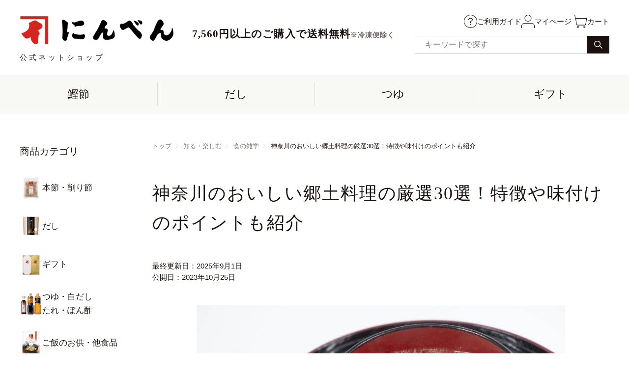

--- FILE ---
content_type: text/html; charset=UTF-8
request_url: https://shop.ninben.co.jp/blog/shoku/7379/
body_size: 25889
content:
<!DOCTYPE html>
<html lang="ja">
	<head>
	<meta charset="UTF-8">
	<meta name="viewport" content="width=device-width">
	
	<link rel="stylesheet" href="https://ninbennetshop.itembox.design/system/fs_style.css?t=20260201104152">
	<link rel="stylesheet" href="https://ninbennetshop.itembox.design/generate/theme4/fs_theme.css?t=20260201104152">
	<link rel="stylesheet" href="https://ninbennetshop.itembox.design/generate/theme4/fs_original.css?t=20260201104152">
	
	<link rel="stylesheet" href="https://ninbennetshop.itembox.design/item/css/common.css?t=20260201104152">
	<link rel="stylesheet" href="https://ninbennetshop.itembox.design/item/css/fs_custom.css?t=20260201104152">
	<link rel="stylesheet" href="https://ninbennetshop.itembox.design/item/css/global.css?t=20260201104152">
	<script src="//ajax.googleapis.com/ajax/libs/jquery/3.6.1/jquery.min.js"></script>
	
	<link rel="icon" href="https://shop.ninben.co.jp/favicon.ico">
	
	<link rel="stylesheet" href="https://shop.ninben.co.jp/blog/wordpress/wp-content/themes/ninben2023/css/style.css?t=20260201104152">
		<link rel="stylesheet" href="https://shop.ninben.co.jp/blog/wordpress/wp-content/themes/ninben2023/css/blog.css?t=20260201104152">
		<script src="https://shop.ninben.co.jp/blog/wordpress/wp-content/themes/ninben2023/js/common.js"></script>
	
	<title>神奈川のおいしい郷土料理の厳選30選！特徴や味付けのポイントも紹介 | 鰹節・だし専門店のにんべんネットショップ</title>

		<!-- All in One SEO 4.3.8 - aioseo.com -->
		<meta name="robots" content="max-image-preview:large" />
		<link rel="canonical" href="https://shop.ninben.co.jp/blog/shoku/7379/" />
		<meta name="generator" content="All in One SEO (AIOSEO) 4.3.8" />
		<meta property="og:locale" content="ja_JP" />
		<meta property="og:site_name" content="コラム・レシピ｜鰹節・だし専門店 通販のことならにんべんネットショップ" />
		<meta property="og:type" content="article" />
		<meta property="og:title" content="神奈川のおいしい郷土料理の厳選30選！特徴や味付けのポイントも紹介 | 鰹節・だし専門店のにんべんネットショップ" />
		<meta property="og:url" content="https://shop.ninben.co.jp/blog/shoku/7379/" />
		<meta property="og:image" content="https://shop.ninben.co.jp/blog/wordpress/wp-content/uploads/2020/09/ninben_ogimage.jpg" />
		<meta property="og:image:secure_url" content="https://shop.ninben.co.jp/blog/wordpress/wp-content/uploads/2020/09/ninben_ogimage.jpg" />
		<meta property="og:image:width" content="1200" />
		<meta property="og:image:height" content="630" />
		<meta property="article:published_time" content="2023-10-24T17:00:00+00:00" />
		<meta property="article:modified_time" content="2025-08-31T21:21:42+00:00" />
		<meta name="twitter:card" content="summary" />
		<meta name="twitter:title" content="神奈川のおいしい郷土料理の厳選30選！特徴や味付けのポイントも紹介 | 鰹節・だし専門店のにんべんネットショップ" />
		<meta name="twitter:image" content="https://shop.ninben.co.jp/blog/wordpress/wp-content/uploads/2020/09/ninben_ogimage.jpg" />
		<script type="application/ld+json" class="aioseo-schema">
			{"@context":"https:\/\/schema.org","@graph":[{"@type":"Article","@id":"https:\/\/shop.ninben.co.jp\/blog\/shoku\/7379\/#article","name":"\u795e\u5948\u5ddd\u306e\u304a\u3044\u3057\u3044\u90f7\u571f\u6599\u7406\u306e\u53b3\u907830\u9078\uff01\u7279\u5fb4\u3084\u5473\u4ed8\u3051\u306e\u30dd\u30a4\u30f3\u30c8\u3082\u7d39\u4ecb | \u9c39\u7bc0\u30fb\u3060\u3057\u5c02\u9580\u5e97\u306e\u306b\u3093\u3079\u3093\u30cd\u30c3\u30c8\u30b7\u30e7\u30c3\u30d7","headline":"\u795e\u5948\u5ddd\u306e\u304a\u3044\u3057\u3044\u90f7\u571f\u6599\u7406\u306e\u53b3\u907830\u9078\uff01\u7279\u5fb4\u3084\u5473\u4ed8\u3051\u306e\u30dd\u30a4\u30f3\u30c8\u3082\u7d39\u4ecb","author":{"@id":"https:\/\/shop.ninben.co.jp\/blog\/author\/bruce-clay\/#author"},"publisher":{"@id":"https:\/\/shop.ninben.co.jp\/blog\/#organization"},"image":{"@type":"ImageObject","url":"https:\/\/shop.ninben.co.jp\/blog\/wordpress\/wp-content\/uploads\/2023\/10\/04661edfcfdb7a12d2963255c8be1739-1.jpg","width":750,"height":699,"caption":"\u30a2\u30a4\u30ad\u30e3\u30c3\u30c1"},"datePublished":"2023-10-25T02:00:00+09:00","dateModified":"2025-09-01T06:21:42+09:00","inLanguage":"ja","mainEntityOfPage":{"@id":"https:\/\/shop.ninben.co.jp\/blog\/shoku\/7379\/#webpage"},"isPartOf":{"@id":"https:\/\/shop.ninben.co.jp\/blog\/shoku\/7379\/#webpage"},"articleSection":"\u98df\u306e\u96d1\u5b66"},{"@type":"BreadcrumbList","@id":"https:\/\/shop.ninben.co.jp\/blog\/shoku\/7379\/#breadcrumblist","itemListElement":[{"@type":"ListItem","@id":"https:\/\/shop.ninben.co.jp\/blog\/#listItem","position":1,"item":{"@type":"WebPage","@id":"https:\/\/shop.ninben.co.jp\/blog\/","name":"\u30db\u30fc\u30e0","description":"\u306b\u3093\u3079\u3093\u30b3\u30e9\u30e0\u3002\u9c39\u7bc0\u3001\u3060\u3057\u3001\u3064\u3086\u3001\u304a\u60e3\u83dc\u306e\u901a\u8ca9\u3001\u901a\u4fe1\u8ca9\u58f2\u306a\u3089\u3001\u306b\u3093\u3079\u3093\u30cd\u30c3\u30c8\u30b7\u30e7\u30c3\u30d7\u3002\u304a\u4e2d\u5143\u30fb\u304a\u6b73\u66ae\u7b49\u306e\u3054\u8d08\u7b54\u306b\u3082\u3069\u3046\u305e","url":"https:\/\/shop.ninben.co.jp\/blog\/"},"nextItem":"https:\/\/shop.ninben.co.jp\/blog\/shoku\/#listItem"},{"@type":"ListItem","@id":"https:\/\/shop.ninben.co.jp\/blog\/shoku\/#listItem","position":2,"item":{"@type":"WebPage","@id":"https:\/\/shop.ninben.co.jp\/blog\/shoku\/","name":"\u98df\u306e\u96d1\u5b66","url":"https:\/\/shop.ninben.co.jp\/blog\/shoku\/"},"previousItem":"https:\/\/shop.ninben.co.jp\/blog\/#listItem"}]},{"@type":"Organization","@id":"https:\/\/shop.ninben.co.jp\/blog\/#organization","name":"\u9c39\u7bc0\u30fb\u3060\u3057\u5c02\u9580\u5e97\u306e\u306b\u3093\u3079\u3093\u30cd\u30c3\u30c8\u30b7\u30e7\u30c3\u30d7","url":"https:\/\/shop.ninben.co.jp\/blog\/"},{"@type":"Person","@id":"https:\/\/shop.ninben.co.jp\/blog\/author\/bruce-clay\/#author","url":"https:\/\/shop.ninben.co.jp\/blog\/author\/bruce-clay\/","name":"BRUCE CLAY","image":{"@type":"ImageObject","@id":"https:\/\/shop.ninben.co.jp\/blog\/shoku\/7379\/#authorImage","url":"https:\/\/secure.gravatar.com\/avatar\/cfe8c7ff3f66e044ae91562d838ff7a1?s=96&d=mm&r=g","width":96,"height":96,"caption":"BRUCE CLAY"}},{"@type":"WebPage","@id":"https:\/\/shop.ninben.co.jp\/blog\/shoku\/7379\/#webpage","url":"https:\/\/shop.ninben.co.jp\/blog\/shoku\/7379\/","name":"\u795e\u5948\u5ddd\u306e\u304a\u3044\u3057\u3044\u90f7\u571f\u6599\u7406\u306e\u53b3\u907830\u9078\uff01\u7279\u5fb4\u3084\u5473\u4ed8\u3051\u306e\u30dd\u30a4\u30f3\u30c8\u3082\u7d39\u4ecb | \u9c39\u7bc0\u30fb\u3060\u3057\u5c02\u9580\u5e97\u306e\u306b\u3093\u3079\u3093\u30cd\u30c3\u30c8\u30b7\u30e7\u30c3\u30d7","inLanguage":"ja","isPartOf":{"@id":"https:\/\/shop.ninben.co.jp\/blog\/#website"},"breadcrumb":{"@id":"https:\/\/shop.ninben.co.jp\/blog\/shoku\/7379\/#breadcrumblist"},"author":{"@id":"https:\/\/shop.ninben.co.jp\/blog\/author\/bruce-clay\/#author"},"creator":{"@id":"https:\/\/shop.ninben.co.jp\/blog\/author\/bruce-clay\/#author"},"image":{"@type":"ImageObject","url":"https:\/\/shop.ninben.co.jp\/blog\/wordpress\/wp-content\/uploads\/2023\/10\/04661edfcfdb7a12d2963255c8be1739-1.jpg","@id":"https:\/\/shop.ninben.co.jp\/blog\/#mainImage","width":750,"height":699,"caption":"\u30a2\u30a4\u30ad\u30e3\u30c3\u30c1"},"primaryImageOfPage":{"@id":"https:\/\/shop.ninben.co.jp\/blog\/shoku\/7379\/#mainImage"},"datePublished":"2023-10-25T02:00:00+09:00","dateModified":"2025-09-01T06:21:42+09:00"},{"@type":"WebSite","@id":"https:\/\/shop.ninben.co.jp\/blog\/#website","url":"https:\/\/shop.ninben.co.jp\/blog\/","name":"\u9c39\u7bc0\u30fb\u3060\u3057\u5c02\u9580\u5e97\u306e\u306b\u3093\u3079\u3093\u30cd\u30c3\u30c8\u30b7\u30e7\u30c3\u30d7","inLanguage":"ja","publisher":{"@id":"https:\/\/shop.ninben.co.jp\/blog\/#organization"}}]}
		</script>
		<!-- All in One SEO -->

<link rel='dns-prefetch' href='//s.w.org' />
<link rel="alternate" type="application/rss+xml" title="鰹節・だし専門店のにんべんネットショップ &raquo; 神奈川のおいしい郷土料理の厳選30選！特徴や味付けのポイントも紹介 のコメントのフィード" href="https://shop.ninben.co.jp/blog/shoku/7379/feed/" />
		<script type="text/javascript">
			window._wpemojiSettings = {"baseUrl":"https:\/\/s.w.org\/images\/core\/emoji\/12.0.0-1\/72x72\/","ext":".png","svgUrl":"https:\/\/s.w.org\/images\/core\/emoji\/12.0.0-1\/svg\/","svgExt":".svg","source":{"concatemoji":"https:\/\/shop.ninben.co.jp\/blog\/wordpress\/wp-includes\/js\/wp-emoji-release.min.js?ver=5.4.18"}};
			/*! This file is auto-generated */
			!function(e,a,t){var n,r,o,i=a.createElement("canvas"),p=i.getContext&&i.getContext("2d");function s(e,t){var a=String.fromCharCode;p.clearRect(0,0,i.width,i.height),p.fillText(a.apply(this,e),0,0);e=i.toDataURL();return p.clearRect(0,0,i.width,i.height),p.fillText(a.apply(this,t),0,0),e===i.toDataURL()}function c(e){var t=a.createElement("script");t.src=e,t.defer=t.type="text/javascript",a.getElementsByTagName("head")[0].appendChild(t)}for(o=Array("flag","emoji"),t.supports={everything:!0,everythingExceptFlag:!0},r=0;r<o.length;r++)t.supports[o[r]]=function(e){if(!p||!p.fillText)return!1;switch(p.textBaseline="top",p.font="600 32px Arial",e){case"flag":return s([127987,65039,8205,9895,65039],[127987,65039,8203,9895,65039])?!1:!s([55356,56826,55356,56819],[55356,56826,8203,55356,56819])&&!s([55356,57332,56128,56423,56128,56418,56128,56421,56128,56430,56128,56423,56128,56447],[55356,57332,8203,56128,56423,8203,56128,56418,8203,56128,56421,8203,56128,56430,8203,56128,56423,8203,56128,56447]);case"emoji":return!s([55357,56424,55356,57342,8205,55358,56605,8205,55357,56424,55356,57340],[55357,56424,55356,57342,8203,55358,56605,8203,55357,56424,55356,57340])}return!1}(o[r]),t.supports.everything=t.supports.everything&&t.supports[o[r]],"flag"!==o[r]&&(t.supports.everythingExceptFlag=t.supports.everythingExceptFlag&&t.supports[o[r]]);t.supports.everythingExceptFlag=t.supports.everythingExceptFlag&&!t.supports.flag,t.DOMReady=!1,t.readyCallback=function(){t.DOMReady=!0},t.supports.everything||(n=function(){t.readyCallback()},a.addEventListener?(a.addEventListener("DOMContentLoaded",n,!1),e.addEventListener("load",n,!1)):(e.attachEvent("onload",n),a.attachEvent("onreadystatechange",function(){"complete"===a.readyState&&t.readyCallback()})),(n=t.source||{}).concatemoji?c(n.concatemoji):n.wpemoji&&n.twemoji&&(c(n.twemoji),c(n.wpemoji)))}(window,document,window._wpemojiSettings);
		</script>
		<style type="text/css">
img.wp-smiley,
img.emoji {
	display: inline !important;
	border: none !important;
	box-shadow: none !important;
	height: 1em !important;
	width: 1em !important;
	margin: 0 .07em !important;
	vertical-align: -0.1em !important;
	background: none !important;
	padding: 0 !important;
}
</style>
	<link rel='stylesheet' id='wp-block-library-css'  href='https://shop.ninben.co.jp/blog/wordpress/wp-includes/css/dist/block-library/style.min.css?ver=5.4.18' type='text/css' media='all' />
<link rel='https://api.w.org/' href='https://shop.ninben.co.jp/blog/wp-json/' />
<link rel="EditURI" type="application/rsd+xml" title="RSD" href="https://shop.ninben.co.jp/blog/wordpress/xmlrpc.php?rsd" />
<link rel="wlwmanifest" type="application/wlwmanifest+xml" href="https://shop.ninben.co.jp/blog/wordpress/wp-includes/wlwmanifest.xml" /> 
<link rel='prev' title='落し蓋の意味や効果とは？おすすめの選び方・代用法・注意点を紹介' href='https://shop.ninben.co.jp/blog/shoku/7345/' />
<link rel='next' title='和食とはどんな食べ物？特徴や歴史から代表例や味付けのコツまでを紹介' href='https://shop.ninben.co.jp/blog/shoku/480/' />
<meta name="generator" content="WordPress 5.4.18" />
<link rel='shortlink' href='https://shop.ninben.co.jp/blog/?p=7379' />
<link rel="alternate" type="application/json+oembed" href="https://shop.ninben.co.jp/blog/wp-json/oembed/1.0/embed?url=https%3A%2F%2Fshop.ninben.co.jp%2Fblog%2Fshoku%2F7379%2F" />
<link rel="alternate" type="text/xml+oembed" href="https://shop.ninben.co.jp/blog/wp-json/oembed/1.0/embed?url=https%3A%2F%2Fshop.ninben.co.jp%2Fblog%2Fshoku%2F7379%2F&#038;format=xml" />

	<!-- Google Tag Manager -->
	<script>(function(w,d,s,l,i){w[l]=w[l]||[];w[l].push({'gtm.start':
	new Date().getTime(),event:'gtm.js'});var f=d.getElementsByTagName(s)[0],
	j=d.createElement(s),dl=l!='dataLayer'?'&l='+l:'';j.async=true;j.src=
	'https://www.googletagmanager.com/gtm.js?id='+i+dl;f.parentNode.insertBefore(j,f);
	})(window,document,'script','dataLayer','GTM-PZ8NTG2');</script>
	<!-- End Google Tag Manager -->
</head>

<body>
	<!-- Google Tag Manager (noscript) -->
	<noscript><iframe src="https://www.googletagmanager.com/ns.html?id=GTM-PZ8NTG2" height="0" width="0" style="display:none;visibility:hidden"></iframe></noscript>
	<!-- End Google Tag Manager (noscript) -->

<div class="fs-l-page">
	<header class="header __fs-clientInfo">
	<div class="header_inner">
	<p class="header_free">7,560円以上のご購入で送料無料<small>※冷凍便除く</small></p>
	<h1 class="header_logo"><a href="https://shop.ninben.co.jp/"><img src="https://ninbennetshop.itembox.design/item/images/global/logo.png?t=20260201104152" alt="にんべんネットショップ">公式ネットショップ</a></h1>
	<div class="header_guide_wrapper fs-clientInfo is-ready">
	<ul class="header_guide fs-clientInfo--true">
	  <li class="forPC"><a href="/f/guide"><i><img src="https://ninbennetshop.itembox.design/item/images/global/icon_guide.svg?t=20260201104152" alt=""></i>ご利用ガイド</a></li>
	  <li class="fs-clientInfo_falseOnly"><a href="/p/login"><i><img src="https://ninbennetshop.itembox.design/item/images/global/icon_member.svg?t=20260201104152" alt=""></i>ログイン</a></li>
	  <li class="fs-clientInfo_trueOnly"><a href="/my/top"><i><img src="https://ninbennetshop.itembox.design/item/images/global/icon_member.svg?t=20260201104152" alt=""></i>マイページ</a></li>
	  <li><a href="/p/cart"><i><img src="https://ninbennetshop.itembox.design/item/images/global/icon_cart.svg?t=20260201104152" alt=""></i>カート</a></li>
	</ul>
	</div>
	<div class="header_menu_btn forSP" id="menuBtnOpen">
	  <div class="header_menu_btn_inner">
	    <span></span>
	    <span></span>
	    <span></span>
	    <span></span>
	  </div>
	</div>
	<div class="header_search">
	  <form action="/p/search" method="get">
	    <div class="header_search_form">
	      <input type="text" name="keyword" maxlength="1000" placeholder="キーワードで探す">
	      <button type="submit"></button>
	    </div>
	  </form>
	</div>
	<div class="header_words">
	</div>
	</div>
	<nav class="gnav">
	  <ul class="gnav_list">
	    <li><div class="gnav_list_parent">
			<h2><a href="/c/honbushi-kezuribushi">鰹節</a></h2>
			<div class="gnav_list_children forPC">
				<p><img src="https://ninbennetshop.itembox.design/item/images/category/thumb01.png?t=20260201104152" alt="鰹節"></p>
				<div>
				<p>
					<span>鰹節</span>
					<a href="/c/honbushi-kezuribushi">商品ラインナップを見る</a>
				</p>

				<ul>
					<li><a href="/c/honbushi-kezuribushi/honbushi">本節</a></li>
					<li><a href="/c/honbushi-kezuribushi/arabushi">荒節</a></li>
					<li><a href="/c/honbushi-kezuribushi/karebushi">枯節</a></li>
					<li><a href="/c/honbushi-kezuribushi/honkarekatsuobushi">本枯鰹節</a></li>
					<!-- <li><a href="/c/honbushi-kezuribushi/katsuopack">かつおパック</a></li> -->
					<li><a href="/c/honbushi-kezuribushi/other-kezuribushi">その他削り節</a></li>
					<!--li><a href="/c/honbushi-kezuribushi/temakikatsuo">手巻きかつお</a></li-->
					<li><a href="/c/honbushi-kezuribushi/katsuobushi-kezuriki">鰹節削り器</a></li>
				</ul>
			</div>
	      </div>
	    </div></li>
	    
	    <li><div class="gnav_list_parent">
	      <h2><a href="/c/dashi">だし</a></h2>
	      <div class="gnav_list_children forPC">
	        <p><img src="https://ninbennetshop.itembox.design/item/images/category/thumb02.png?t=20260201104152" alt="だし"></p>
	        <div>
	          <p>
	            <span>だし</span>
	            <a href="/c/dashi">商品ラインナップを見る</a>
	          </p>
	          
	          <ul>
	            <li><a href="/c/dashi/dashipack">だしパック</a></li>
	            <li><a href="/c/dashi/karyudashi">顆粒だし</a></li>
	            <li><a href="/c/dashi/ekitaidashi">液体だし</a></li>
	            <li><a href="/c/dashi/dashipot">だしポット</a></li>
	          </ul>
	        </div>
	      </div>
	    </div></li>

		<li><div class="gnav_list_parent">
		<h2><a href="/c/tsuyu-shirodashi-tare-ponzu">つゆ</a></h2>
		<div class="gnav_list_children gnav_list_children-tsuyu forPC">
			<p><img src="https://ninbennetshop.itembox.design/item/images/category/thumb04.png?t=20260201104152" alt="つゆ"></p>
			<div>
			<p>
				<span>つゆ</span>
				<a href="/c/tsuyu-shirodashi-tare-ponzu">商品ラインナップを見る</a>
			</p>
			<ul>
				<li><a href="/c/tsuyu-shirodashi-tare-ponzu/honkarekatsuobushi-tsuyu">本枯鰹節つゆシリーズ</a></li>
				<li><a href="/c/tsuyu-shirodashi-tare-ponzu/tsuyunomoto">つゆの素</a></li>
				<li><a href="/c/tsuyu-shirodashi-tare-ponzu/shirodashi">白だし</a></li>
				<li><a href="/c/tsuyu-shirodashi-tare-ponzu/sauce-dressing">たれ ・ドレッシング</a></li>
				<li><a href="/c/tsuyu-shirodashi-tare-ponzu/ponzu">ぽん酢</a></li>
			</ul>
			</div>
		</div>
		</div></li>
	    
	    <li><div class="gnav_list_parent">
	      <h2><a href="/c/gifts">ギフト</a></h2>
	      <div class="gnav_list_children forPC">
	        <p><img src="https://ninbennetshop.itembox.design/item/images/category/thumb03.png?t=20260201104152" alt="ギフト"></p>
	        <div>
	          <p>
	            <span>ギフト</span>
	            <a href="/c/gifts">商品ラインナップを見る</a>
	          </p>
	          
	          <ul>
	            <li><a href="/c/gifts/price-search">価格から探す</a></li>
	            <li><a href="/c/gifts/use-search">用途から探す</a></li>
	            <li><a href="/c/gifts/search">商品を探す</a></li>
	          </ul>
	        </div>
	      </div>
	    </div></li>
	  </ul>
	</nav>
	<div class="menu forSP" id="spMenu">
	<div class="header_menu_btn is-open" id="menuBtnClose">
	  <div class="header_menu_btn_inner">
	    <span></span>
	    <span></span>
	    <span></span>
	    <span></span>
	  </div>
	</div>
	<div class="menu_member fs-clientInfo is-ready">
	<div class="fs-clientInfo--true">
	  <ul class="fs-clientInfo_falseOnly">
	    <li><a href="/p/login"><i><img src="https://ninbennetshop.itembox.design/item/images/global/icon_member.svg?t=20260201104152" alt=""></i>ログイン</a></li>
	    <li><a href="/p/register">新規会員登録</a></li>
	  </ul>
	  
	  <ul class="fs-clientInfo_trueOnly">
	    <li><a href="/my/top"><i><img src="https://ninbennetshop.itembox.design/item/images/global/icon_member.svg?t=20260201104152" alt=""></i>マイページ</a></li>
	    <li><a href="/p/logout">ログアウト</a></li>
	  </ul>
	</div>
	</div>
	<h2 class="menu_ttl">商品カテゴリ</h2>
	<div class="menu_list menu_category">
	<div class="menu_list_item">
	  <div class="menu_category_parent">
	    <a href="/c/honbushi-kezuribushi">
	      <img src="https://ninbennetshop.itembox.design/item/images/category/thumb01.png?t=20260201104152" alt="本節・削り節">
	      <span>本節・削り節</span>
	    </a>
	  </div>
	  <div class="menu_category_child">
	    <ul>
	      <li><a href="/c/honbushi-kezuribushi">商品ラインナップを見る</a></li>
	      <li><a href="/c/honbushi-kezuribushi/honbushi">本節</a></li>
	      <li><a href="/c/honbushi-kezuribushi/arabushi">荒節</a></li>
	      <li><a href="/c/honbushi-kezuribushi/karebushi">枯節</a></li>
	      <li><a href="/c/honbushi-kezuribushi/honkarekatsuobushi">本枯鰹節</a></li>
	      <!-- <li><a href="/c/honbushi-kezuribushi/katsuopack">かつおパック</a></li> -->
	      <li><a href="/c/honbushi-kezuribushi/other-kezuribushi">その他削り節</a></li>
	      <li><a href="/c/honbushi-kezuribushi/temakikatsuo">手巻きかつお</a></li>
	      <li><a href="/c/honbushi-kezuribushi/katsuobushi-kezuriki">鰹節削り器</a></li>
	    </ul>
	  </div>
	</div>
	<div class="menu_list_item">
	  <div class="menu_category_parent">
	    <a href="/c/dashi">
	      <img src="https://ninbennetshop.itembox.design/item/images/category/thumb02.png?t=20260201104152" alt="だし">
	      <span>だし</span>
	    </a>
	  </div>
	  <div class="menu_category_child">
	    <ul>
	      <li><a href="/c/dashi">商品ラインナップを見る</a></li>
	      <li><a href="/c/dashi/dashipack">だしパック</a></li>
	      <li><a href="/c/dashi/karyudashi">顆粒だし</a></li>
	      <li><a href="/c/dashi/ekitaidashi">液体だし</a></li>
	      <li><a href="/c/dashi/dashipot">だしポット</a></li>
	    </ul>
	  </div>
	</div>
	<div class="menu_list_item">
	  <div class="menu_category_parent">
	    <a href="/c/gifts">
	      <img src="https://ninbennetshop.itembox.design/item/images/category/thumb03.png?t=20260201104152" alt="ギフト">
	      <span>ギフト</span>
	    </a>
	  </div>
	  <div class="menu_category_child">
	    <ul>
	      <li><a href="/c/gifts">商品ラインナップを見る</a></li>
	      <li><a href="/c/gifts/price-search">価格から探す</a></li>
	      <li><a href="/c/gifts/use-search">用途から探す</a></li>
	      <li><a href="/c/gifts/search">商品を探す</a></li>
	    </ul>
	  </div>
	</div>
	<div class="menu_list_item">
	  <div class="menu_category_parent">
	    <a href="/c/tsuyu-shirodashi-tare-ponzu">
	      <img src="https://ninbennetshop.itembox.design/item/images/category/thumb04.png?t=20260201104152" alt="つゆ・白だし・たれ・ぽん酢">
	      <span class="forPC">つゆ・白だし<br>たれ・ぽん酢</span>
	      <span class="forSP">つゆ・白だし・たれ・ぽん酢</span>
	    </a>
	  </div>
	  <div class="menu_category_child">
	    <ul>
	      <li><a href="/c/tsuyu-shirodashi-tare-ponzu/honkarekatsuobushi-tsuyu">本枯鰹節つゆシリーズ</a></li>
	      <li><a href="/c/tsuyu-shirodashi-tare-ponzu/tsuyunomoto">つゆの素</a></li>
	      <li><a href="/c/tsuyu-shirodashi-tare-ponzu/shirodashi">白だし</a></li>
	      <li><a href="/c/tsuyu-shirodashi-tare-ponzu/sauce-dressing">たれ・ドレッシング</a></li>
	      <li><a href="/c/tsuyu-shirodashi-tare-ponzu/ponzu">ぽん酢</a></li>
	      <!-- <li><a href="/c/tsuyu-shirodashi-tare-ponzu/nabetsuyu">鍋つゆ</a></li> -->
	    </ul>
	  </div>
	</div>
	<div class="menu_list_item">
	  <div class="menu_category_parent">
	    <a href="/c/gohan-other">
	      <img src="https://ninbennetshop.itembox.design/item/images/category/thumb05.png?t=20260201104152" alt="ご飯のお供・他食品">
	      <span>ご飯のお供・他食品</span>
	    </a>
	  </div>
	  <div class="menu_category_child">
	    <ul>
	      <li><a href="/c/gohan-other/misosoup-suimono">味噌汁・お吸い物</a></li>
	      <li><a href="/c/gohan-other/kashi-tsumami">菓子・おつまみ</a></li>
	      <li><a href="/c/gohan-other/takikomigohan">炊き込みご飯の素</a></li>
	      <li><a href="/c/gohan-other/souzai">お惣菜</a></li>
	      <li><a href="/c/gohan-other/furikake">ふりかけ</a></li>
	      <li><a href="/c/gohan-other/kakuni-tsukudani">角煮・佃煮</a></li>
	      <li><a href="/c/gohan-other/dried-noodles">乾麺</a></li>
	      <li><a href="/c/gohan-other/dried-food">乾物（椎茸・昆布）</a></li>
	    </ul>
	  </div>
	</div>
	<div class="menu_list_item">
	  <div class="menu_category_parent">
	    <a href="/c/seasoning">
	      <img src="https://ninbennetshop.itembox.design/item/images/category/thumb06.png?t=20260201104152" alt="調味料">
	      <span>調味料</span>
	    </a>
	  </div>
	  <div class="menu_category_child">
	    <ul>
	      <li><a href="/c/seasoning/specialty-menu">メニュー専用調味料</a></li>
	      <li><a href="/c/seasoning/basic-seasoning">基礎調味料</a></li>
	    </ul>
	  </div>
	</div>
	<div class="menu_list_item">
	  <div class="menu_category_parent">
	    <a href="/c/web-limited">
	      <img src="https://ninbennetshop.itembox.design/item/images/category/thumb07.png?t=20260201104152" alt="通販限定">
	      <span>通販限定</span>
	    </a>
	  </div>
	  <div class="menu_category_child">
	    <ul>
	      <li><a href="/c/web-limited/trial-set">お試しセット</a></li>
	      <!-- <li><a href="/c/web-limited/ouchigohan-set">おうちごはんセット</a></li> -->
	      <li><a href="/c/web-limited/bulk-buying">まとめ買い</a></li>
	      <li><a href="/c/web-limited/shipping-free">送料無料商品</a></li>
	    </ul>
	  </div>
	</div>
	<div class="menu_list_item">
	  <div class="menu_category_parent">
	    <a href="/c/allergy">
	      <img src="https://ninbennetshop.itembox.design/item/images/category/thumb09.png?t=20260201104152" alt="アレルギー・減塩・低糖質">
	      <span>アレルギー・減塩・低糖質</span>
	    </a>
	  </div>
	  <div class="menu_category_child">
	    <ul>
	      <li><a href="/c/allergy/gluten-free">グルテンフリー調味料</a></li>
	      <li><a href="/c/allergy/low-salt">減塩</a></li>
	      <li><a href="/c/allergy/low-carb">低糖質</a></li>
	    </ul>
	  </div>
	</div>
	<div class="menu_list_item">
	  <div class="menu_category_parent no_children">
	    <a href="/c/goods">
	      <img src="https://ninbennetshop.itembox.design/item/images/category/thumb10.png?t=20260201104152" alt="にんべんグッズ">
	      <span>にんべんグッズ</span>
	    </a>
	  </div>
	</div>
	</div>
	<h2 class="menu_ttl">読みもの・レシピ</h2>
	
	<div class="menu_list menu_blog">
	  <div class="menu_list_item">
	    <a href="/blog/">
	      <img src="https://ninbennetshop.itembox.design/item/images/global/icon_blog.svg?t=20260201104152" alt="">
	      <span>読みもの</span>
	    </a>
	  </div>
	  
	  <div class="menu_list_item">
	    <a href="/blog/recipe/">
	      <img src="https://ninbennetshop.itembox.design/item/images/global/icon_recipe.svg?t=20260201104152" alt="">
	      <span>レシピ</span>
	    </a>
	  </div>
	</div>
	<h2 class="menu_ttl">ご利用ガイド</h2>
	
	<div class="menu_list">
	  <div class="menu_list_item"><a href="/f/guide">ご利用ガイド</a></div>
	  <div class="menu_list_item"><a href="/f/subscription_guide">定期購入ご利用ガイド</a></div>
	  <div class="menu_list_item"><a href="/f/guide#order04">レジ袋・手提げ袋のご購入について</a></div>
	  <div class="menu_list_item"><a href="/f/line-intro">LINEについて</a></div>
	  <div class="menu_list_item"><a href="/f/gmail">Gメールが届かない場合</a></div>
	  <div class="menu_list_item"><a href="/f/contact">お問い合わせ</a></div>
	  <div class="menu_list_item"><a href="https://www.ninben.co.jp/" target="_blank">にんべんコーポレートサイト</a></div>
	</div>
	<p class="menu_close forSP" id="menuClose"><i></i>閉じる</p>
	</div>
	</header>
	
	<main class="fs-l-main">
	
	<aside class="fs-l-sideArea sidenav">
<h2 class="menu_ttl">商品カテゴリ</h2>
<div class="menu_list menu_category">
<div class="menu_list_item">
  <div class="menu_category_parent">
    <h3>
      <a href="/c/honbushi-kezuribushi">
        <img src="https://ninbennetshop.itembox.design/item/images/category/thumb01.png?t=20260201104152" alt="本節・削り節">
        <span>本節・削り節</span>
      </a>
    </h3>
  </div>
  <div class="menu_category_child">
    <ul>
      <li><a href="/c/honbushi-kezuribushi">商品ラインナップを見る</a></li>
      <li><a href="/c/honbushi-kezuribushi/honbushi">本節</a></li>
      <li><a href="/c/honbushi-kezuribushi/arabushi">荒節</a></li>
      <li><a href="/c/honbushi-kezuribushi/karebushi">枯節</a></li>
      <li><a href="/c/honbushi-kezuribushi/honkarekatsuobushi">本枯鰹節</a></li>
      <!-- <li><a href="/c/honbushi-kezuribushi/katsuopack">かつおパック</a></li> -->
      <li><a href="/c/honbushi-kezuribushi/other-kezuribushi">その他削り節</a></li>
      <li><a href="/c/honbushi-kezuribushi/temakikatsuo">手巻きかつお</a></li>
      <li><a href="/c/honbushi-kezuribushi/katsuobushi-kezuriki">鰹節削り器</a></li>
    </ul>
  </div>
</div>
<div class="menu_list_item">
  <div class="menu_category_parent">
    <h3>
      <a href="/c/dashi">
        <img src="https://ninbennetshop.itembox.design/item/images/category/thumb02.png?t=20260201104152" alt="だし">
        <span>だし</span>
      </a>
    </h3>
  </div>
  <div class="menu_category_child">
    <ul>
      <li><a href="/c/dashi">商品ラインナップを見る</a></li>
      <li><a href="/c/dashi/dashipack">だしパック</a></li>
      <li><a href="/c/dashi/karyudashi">顆粒だし</a></li>
      <li><a href="/c/dashi/ekitaidashi">液体だし</a></li>
      <li><a href="/c/dashi/dashipot">だしポット</a></li>
    </ul>
  </div>
</div>
<div class="menu_list_item">
  <div class="menu_category_parent">
    <h3>
      <a href="/c/gifts">
        <img src="https://ninbennetshop.itembox.design/item/images/category/thumb03.png?t=20260201104152" alt="ギフト">
        <span>ギフト</span>
      </a>
    </h3>
  </div>
  <div class="menu_category_child">
    <ul>
      <li><a href="/c/gifts">商品ラインナップを見る</a></li>
      <li><a href="/c/gifts/price-search">価格から探す</a></li>
      <li><a href="/c/gifts/use-search">用途から探す</a></li>
      <li><a href="/c/gifts/search">商品を探す</a></li>
    </ul>
  </div>
</div>
<div class="menu_list_item">
  <div class="menu_category_parent">
    <h3>
      <a href="/c/tsuyu-shirodashi-tare-ponzu">
        <img src="https://ninbennetshop.itembox.design/item/images/category/thumb04.png?t=20260201104152" alt="つゆ・白だし・たれ・ぽん酢">
        <span class="forPC">つゆ・白だし<br>たれ・ぽん酢</span>
        <span class="forSP">つゆ・白だし・たれ・ぽん酢</span>
      </a>
    </h3>
  </div>
  <div class="menu_category_child">
    <ul>
      <li><a href="/c/tsuyu-shirodashi-tare-ponzu/honkarekatsuobushi-tsuyu">本枯鰹節つゆシリーズ</a></li>
      <li><a href="/c/tsuyu-shirodashi-tare-ponzu/tsuyunomoto">つゆの素</a></li>
      <li><a href="/c/tsuyu-shirodashi-tare-ponzu/shirodashi">白だし</a></li>
      <li><a href="/c/tsuyu-shirodashi-tare-ponzu/sauce-dressing">たれ・ドレッシング</a></li>
      <li><a href="/c/tsuyu-shirodashi-tare-ponzu/ponzu">ぽん酢</a></li>
      <!-- <li><a href="/c/tsuyu-shirodashi-tare-ponzu/nabetsuyu">鍋つゆ</a></li> -->
    </ul>
  </div>
</div>
<div class="menu_list_item">
  <div class="menu_category_parent">
    <h3>
      <a href="/c/gohan-other">
        <img src="https://ninbennetshop.itembox.design/item/images/category/thumb05.png?t=20260201104152" alt="ご飯のお供・他食品">
        <span>ご飯のお供・他食品</span>
      </a>
    </h3>
  </div>
  <div class="menu_category_child">
    <ul>
      <li><a href="/c/gohan-other/misosoup-suimono">味噌汁・お吸い物</a></li>
      <li><a href="/c/gohan-other/kashi-tsumami">菓子・おつまみ</a></li>
      <li><a href="/c/gohan-other/takikomigohan">炊き込みご飯の素</a></li>
      <li><a href="/c/gohan-other/souzai">お惣菜</a></li>
      <li><a href="/c/gohan-other/furikake">ふりかけ</a></li>
      <li><a href="/c/gohan-other/kakuni-tsukudani">角煮・佃煮</a></li>
      <li><a href="/c/gohan-other/dried-noodles">乾麺</a></li>
      <li><a href="/c/gohan-other/dried-food">乾物（椎茸・昆布）</a></li>
    </ul>
  </div>
</div>
<div class="menu_list_item">
  <div class="menu_category_parent">
  <h3>
    <a href="/c/seasoning">
      <img src="https://ninbennetshop.itembox.design/item/images/category/thumb06.png?t=20260201104152" alt="調味料">
      <span>調味料</span>
    </a>
  </h3>
  </div>
  <div class="menu_category_child">
    <ul>
      <li><a href="/c/seasoning/specialty-menu">メニュー専用調味料</a></li>
      <li><a href="/c/seasoning/basic-seasoning">基礎調味料</a></li>
    </ul>
  </div>
</div>
<div class="menu_list_item">
  <div class="menu_category_parent">
    <h3>
      <a href="/c/web-limited">
        <img src="https://ninbennetshop.itembox.design/item/images/category/thumb07.png?t=20260201104152" alt="通販限定">
        <span>通販限定</span>
      </a>
    </h3>
  </div>
  <div class="menu_category_child">
    <ul>
      <li><a href="/c/web-limited/trial-set">お試しセット</a></li>
      <!-- <li><a href="/c/web-limited/ouchigohan-set">おうちごはんセット</a></li> -->
      <li><a href="/c/web-limited/bulk-buying">まとめ買い</a></li>
      <li><a href="/c/web-limited/shipping-free">送料無料商品</a></li>
    </ul>
  </div>
</div>
<div class="menu_list_item">
  <div class="menu_category_parent">
    <h3>
      <a href="/c/allergy">
        <img src="https://ninbennetshop.itembox.design/item/images/category/thumb09.png?t=20260201104152" alt="アレルギー・減塩・低糖質">
        <span>アレルギー・減塩・低糖質</span>
      </a>
    </h3>
  </div>
  <div class="menu_category_child">
    <ul>
      <li><a href="/c/allergy/gluten-free">グルテンフリー調味料</a></li>
      <li><a href="/c/allergy/low-salt">減塩</a></li>
      <li><a href="/c/allergy/low-carb">低糖質</a></li>
    </ul>
  </div>
</div>
<div class="menu_list_item">
  <div class="menu_category_parent no_children">
    <h3>
      <a href="/c/goods">
        <img src="https://ninbennetshop.itembox.design/item/images/category/thumb10.png?t=20260201104152" alt="にんべんグッズ">
        <span>にんべんグッズ</span>
      </a>
    </h3>
  </div>
</div>
</div>
<h2 class="menu_ttl">読みもの・レシピ</h2>

<div class="menu_list menu_blog">
  <div class="menu_list_item">
    <h3>
      <a href="/blog/">
        <img src="https://ninbennetshop.itembox.design/item/images/global/icon_blog.svg?t=20260201104152" alt="">
        <span>知る・楽しむ</span>
      </a>
    </h3>
  </div>
  
  <div class="menu_list_item">
  <h3>
      <a href="/blog/recipe/">
        <img src="https://ninbennetshop.itembox.design/item/images/global/icon_recipe.svg?t=20260201104152" alt="">
        <span>レシピ</span>
      </a>
    </h3>
  </div>
  <div class="menu_list_item">
    <h3>
      <a href="/f/about-ninben">
        <img src="https://ninbennetshop.itembox.design/item/images/global/icon_kanei.svg?t=20240508102125" alt="">
        <span>にんべんについて</span>
      </a>
    </h3>
  </div>
</div>
<h2 class="menu_ttl menu_acc_ttl">ご利用ガイド</h2>

<div class="menu_list menu_guide menu_acc_content">
  <div class="menu_list_item"><a href="/f/guide">ご利用ガイド</a></div>
  <div class="menu_list_item"><a href="/f/guide#shipping02">送料のご案内</a></div>
  <div class="menu_list_item"><a href="/f/guide#payment">お支払い方法について</a></div>
  <div class="menu_list_item"><a href="/f/noshi_01">のし紙について</a></div>
  <div class="menu_list_item"><a href="/f/fukusuutodoke">複数お届けの指定方法について</a></div>
  <div class="menu_list_item"><a href="/f/line-intro">にんべん専門店LINE<br>公式アカウントご利用ガイド</a></div>
  <div class="menu_list_item"><a href="/f/contact">お問い合わせ</a></div>
</div>
<ul class="menu_linkbnr">
  <li><a href="/c/bags"><img src="https://ninbennetshop.itembox.design/item/images/bnr/sidenav_bnr01.png?t=20260201104152" alt="レジ袋・手提げ袋ご購入はこちら"></a></li>
</ul>
</aside>	
	<section class="fs-l-pageMain">
<div id="topcolumn" class="blog_single">
		<nav class="fs-c-breadcrumb">
		<ol class="fs-c-breadcrumb__list">
			<li class="fs-c-breadcrumb__listItem">
				<a href="https://shop.ninben.co.jp">トップ</a>
			</li>
						<li class="fs-c-breadcrumb__listItem">
				<a href="https://shop.ninben.co.jp/blog">知る・楽しむ</a>
			</li>
								
								<li class="fs-c-breadcrumb__listItem">
										<a href="https://shop.ninben.co.jp/blog/shoku/">食の雑学</a>
									</li>
				<li class="fs-c-breadcrumb__listItem">
					神奈川のおいしい郷土料理の厳選30選！特徴や味付けのポイントも紹介				</li>
								
									</ol>
	</nav>	
	<article>
		<div class="blog_single_head">
			<h1 class="blog_single_ttl">神奈川のおいしい郷土料理の厳選30選！特徴や味付けのポイントも紹介</h1>
			<div class="blog_single_date">
				<p>最終更新日：<time datetime="2025-09-01">2025年9月1日</time></p>
				<p>公開日：<time datetime="2023-10-25">2023年10月25日</time></p>
			</div>
		</div><!-- /.blog_single_head -->
	
		<div class="blog_single_body">
			
<figure class="wp-block-image size-large"><img src="https://shop.ninben.co.jp/blog/wordpress/wp-content/uploads/2023/10/953eb2a75cc15957cf4527b0864bb2d3.jpg" alt="けんちん汁" class="wp-image-7384" srcset="https://shop.ninben.co.jp/blog/wordpress/wp-content/uploads/2023/10/953eb2a75cc15957cf4527b0864bb2d3.jpg 750w, https://shop.ninben.co.jp/blog/wordpress/wp-content/uploads/2023/10/953eb2a75cc15957cf4527b0864bb2d3-300x200.jpg 300w" sizes="(max-width: 750px) 100vw, 750px" /></figure>



<p>東京に隣接しており、都会的なイメージのある神奈川。</p>



<p>実はバラエティ豊かな郷土料理が味わえる土地でもあります。</p>



<p>「横浜の中華街で食べ歩きしてみたい」</p>



<p>「箱根や湯河原で温泉を楽しみながらグルメも楽しみたい」</p>



<p>という人も多いでしょう。</p>



<p>この記事では神奈川の全国的に有名な郷土料理から、あまり知られていない郷土料理まで紹介します。</p>



<p>神奈川の郷土料理を作ってみたい人に向けて味付けのポイントも紹介しているので、ぜひ参考にしてください。</p>



<div class="mokuji">
<h3>目次</h3>
<ul><li><a href="#title1">神奈川の有名な郷土料理30選！</a></li><li><a href="#title2">神奈川の郷土料理の特徴</a></li><li><a href="#title3">神奈川の郷土料理をおいしく作るための味付けのポイント</a></li><li><a href="#title4">まとめ：神奈川の郷土料理を自宅でも味わいましょう</a></li></ul>
</div>



<h3 id="title1">神奈川の有名な郷土料理30選！</h3>



<figure class="wp-block-image size-large"><img src="https://shop.ninben.co.jp/blog/wordpress/wp-content/uploads/2023/10/ebdb6d1eaf6744c32f20c1088bdc5bbe.jpg" alt="黒い角皿に盛られたかまぼこ" class="wp-image-7387" srcset="https://shop.ninben.co.jp/blog/wordpress/wp-content/uploads/2023/10/ebdb6d1eaf6744c32f20c1088bdc5bbe.jpg 750w, https://shop.ninben.co.jp/blog/wordpress/wp-content/uploads/2023/10/ebdb6d1eaf6744c32f20c1088bdc5bbe-300x200.jpg 300w" sizes="(max-width: 750px) 100vw, 750px" /></figure>



<p>神奈川の郷土料理30選を紹介します。</p>



<p>興味のある料理だけでも、ぜひ読んでみてください。</p>



<h4>けんちん汁</h4>



<p>けんちん汁は今や全国の学校給食として出されることも多く、神奈川の郷土料理だとは知らなかった人も多いでしょう。</p>



<p>けんちん汁は鎌倉市の建長寺発祥の精進料理で、大根や人参などの野菜を油で炒めてから煮込んで作る汁物です。</p>



<p>建長寺では700年以上前から食されていたといわれ、建長寺で修行した僧侶が全国に広めたとされています。</p>



<p>建長寺のけんちん汁は精進料理で余った野菜を無駄なく利用して作っており、具だくさんで、だしもしいたけから取るため動物性の食品は使いません。</p>



<p>また、豆腐を崩して入れるようになったのは、修行僧が落とした豆腐を建長寺の住職が集めて汁の中に入れたことからといわれています。</p>



<h4>へらへらだんご</h4>



<p>へらへらだんごは横須賀市佐島に伝わるあんころもちで、小麦粉と白玉粉で作った平たい団子にあんこを絡めたものです。</p>



<p>「へらへら」の名前の由来は「押しつぶした平たい形から」「漁業の道具の箆（へら）に似ているから」など諸説あり、佐島では豊漁と無病息災を願って、夏の船祭りの際に奉納されています。</p>



<p>佐島の船祭りでは家庭でもへらへらだんごを作って神棚に供え、集まった親族と食べるという慣習が残っています。</p>



<p>小麦粉に卵を混ぜる、あんの代わりにみたらしあんを使うなど、地域や家庭によってさまざまにアレンジされて作られているお菓子です。</p>



<h4>小田原かまぼこ</h4>



<p>かまぼこは地域によってさまざまな種類があり、板に盛付成形した小田原かまぼこ、全表面を焼いた焼板かまぼこなどがあります。</p>



<p>小田原かまぼこは小田原市の特産品で、グチ（イシモチ）という白身魚をすり身にして調味料を加えながら練り、板の上に盛り付けて蒸し上げたもので、板の上で扇形になるのが特徴です。</p>



<p>小田原では室町時代からかまぼこが作られていて、相模湾でよく魚が獲れたことや、箱根丹沢山系のミネラル豊富な水に恵まれたこと、東海道の宿場町であったことなどから全国に知られるようになりました。</p>



<p>焼きかまぼこは関西の主流ですが、小田原かまぼこは、それとは違う江戸好みの味だったことも有名になった理由のひとつでしょう。</p>



<h4>のらぼう菜のおひたし</h4>



<p>のらぼう菜のおひたしは川崎市多摩区菅地区で古くから栽培されてきたといわれる「のらぼう菜」を使ったおひたしです。</p>



<p>昔は農家が油を取るために、自家採種をして作り続けていました。アブラナ科の野菜ですが苦味やえぐみが少なく、花茎（トウ）の食感はやわらかく、ほのかな甘みがあります。</p>



<p>収穫後は傷みやすいので市場に出回ることが少なく、農家の軒先や直売所で販売されることがほとんどです。</p>



<p>のらぼう菜を塩ゆでして、冷水にとってから5cm程度に切りそろえ、醤油をかけて食べます。</p>



<h4>とん漬け</h4>



<p>とん漬けは厚木市の名物料理で、良質な国産豚を特製みそに漬け込んだものです。</p>



<p>昔、現在の厚木市近辺である荻野山中藩に人が集まりすぎて料理が不足してしまい、イノシシの肉を何の肉かわからないようにみそを塗り焼いて出したところ、好評だったのが始まりといわれています。</p>



<p>厚木には一時期、養豚場が数多く存在したこともあり、厚木の名産としてとん漬けが有名になりました。</p>



<p>ヒレカツやとん漬けラーメンなど多くのアイデア料理も生み出され、現在でも親しまれている料理です。</p>



<h4>桜の花漬</h4>



<p>桜の花漬は小田原の名産品で、7分咲きの八重桜を塩と白梅酢で漬け込んだものです。</p>



<p>色が濃く香り高い八重桜が使われ、熱い湯に浮かべておめでたい日にお茶がわりに飲む「桜湯」は、ふわっと花びらが広がって優雅な香りがします。</p>



<p>「桜ごはん」は、桜の花漬を温かいご飯にあえて食べるものです。梅酢に含まれる酸は微生物の繁殖を抑えるため、保存性にも優れているとされています。</p>



<p>ほかにも、吸い物や刺身のつま、和菓子、ゼリーやアイスなどとも一緒に楽しめます。</p>



<h4>かんこ焼き</h4>



<p>かんこ焼きは江戸時代から伝わる相模原市津久井地区の郷土料理で、小麦粉で作った皮で具を包み、焼いて蒸し上げたおやきのようなものです。</p>



<p>具の中身は山菜、あずき、かぼちゃ、きのこ、漬物など季節の地元食材が入っています。江戸時代では、みそやうるか（アユのはらわたの塩漬け）を包んで、囲炉裏（いろり）で蒸し焼きにして作られたといわれています。</p>



<p>津久井地区は稲作に適さない山間地のため、古くから麦や豆が栽培され、粉食文化が根付いていました。</p>



<p>名前の由来は雅楽（ががく）という音楽で使われる太鼓の「鞨鼓（かっこ）」に形が似ているからといわれています。季節に合わせて具を変えて楽しめる素朴な味わいのおやつです。</p>



<h4>黒タマゴ</h4>



<p>黒タマゴは、箱根土産の定番としても知られている「黒いタマゴ」です。箱根の火山噴煙地で有名な大涌谷を訪れたことがあれば、目にしたことのある人も多いかもしれません。</p>



<p>大涌谷は水蒸気爆発と火砕流で堆積物が積もった土地で、気孔の多い卵の殻に大涌谷温泉の成分が付着し、これに硫化水素が反応して硫化鉄となることから、殻が黒い卵となるのです。</p>



<p>黒タマゴは、卵を温泉池で茹でて、専用の蒸し釜で蒸して作られます。</p>



<p>「1個食べると寿命が7年延びる」といわれ、黒い殻ですが、殻を剥いた中身は白く、独特の風味です。</p>



<h4>マグロのかぶと焼き</h4>



<p>マグロのかぶと焼きは、日本有数のマグロ漁港として知られる三浦市三崎地域の料理で、マグロの頭部を焼き上げたものです。</p>



<p>もともとは三崎のマグロ漁の漁師が、売れないマグロの頭を船の煙突（えんとつ）に吊り下げて蒸し焼きにして食べたのが始まりといわれています。</p>



<p>マグロの頭がそのままテーブルに上がるインパクトの大きな料理ですが、一般的なマグロ料理ではなかなか食べられない、ほほの身や目玉の裏の身などを味わえると観光客にも人気です。</p>



<p>オーブンで3時間から4時間かけて弱火でじっくり焼き上げたマグロの頭を、おろし大根に醤油やポン酢、土佐酢などの調味料で食べます。</p>



<h4>ワカサギの甘露煮</h4>



<p>ワカサギの甘露煮は、箱根町の芦ノ湖で水揚げされたワカサギを素焼きにして煮込み、水飴で照りを出した郷土料理です。</p>



<p>箱根では大正時代に茨城の霞ヶ浦からワカサギの種卵が移植されてワカサギ漁が始まって以来、甘露煮にして食べることで親しまれ、正月の定番として食卓に上がる一品でもあります。</p>



<p>素焼きにして番茶で煮たワカサギに、醤油、砂糖、みりんなどの調味料を加えてしっかりと甘辛く煮込みます。水分を飛ばしているので、保存食としても重宝されています。</p>



<h4>生しらす丼</h4>



<p>生しらす丼は湘南地域の名物料理で、新鮮な生しらすを白飯や酢飯に乗せた丼ものです。</p>



<p>県南地区の相模湾ではイワシの稚魚であるしらすが豊富に獲られており、茹でて「釜揚げしらす」、天日干しして「しらす干し」として出荷されています。</p>



<p>生しらすは鮮度が落ちるのが早いため、水揚げ当日しか食べられない名物料理です。</p>



<p>神奈川のしらす漁業者はほとんどが漁獲から加工、直売まで一貫しておこなっているため、鮮度が良く良質な生しらす丼を味わえます。</p>



<h4>湘南しらすと地魚の宝石丼</h4>



<p>湘南しらすと地魚の宝石丼は、湘南名物であるしらすと旬の地魚、それにイクラを贅沢に盛り込んだ目にも鮮やかな料理です。</p>



<p>小田原の食材がひとつ以上使われており、伝統工芸品である小田原漆器に盛る「小田原どん」と呼ばれる名物料理のひとつとなっています。</p>



<p>当日水揚げされた地魚に、秘伝のタレに漬け込んだ湘南しらすとキラキラしたイクラを乗せた丼は、大人だけでなく子どもにも人気です。</p>



<h4>やまゆり牛ステーキ丼</h4>



<p>「やまゆり牛」とは神奈川県産のブランド牛です。県の指定農場で生産されて一定の肉質基準を満たした牛だけが、やまゆり牛を名乗ることを許されます。</p>



<p>そのやまゆり牛を、さっと焼いて特製のタレでシンプルに味付けしたのが「やまゆり牛ステーキ丼」です。</p>



<p>ご飯が見えないほどびっしりとやまゆり牛のステーキが敷き詰められた丼は見た目にも迫力満点で、肉好きにはたまらない料理です。</p>



<h4>スーパー三浦丼</h4>



<p>大きな丼に、しらすや刺し身、海藻など、神奈川の海の幸がなみなみと9種類載っている「三浦丼」という名物料理があります。</p>



<p>スーパー三浦丼とは、魚介の種類が10種類以上載った、まさにスーパーどんぶりです。</p>



<p>三浦半島付近で捕れた、新鮮でその時季の旬の魚を使って作られています。</p>



<h4>大山豆腐料理</h4>



<p>伊勢原市大山地区では大山（標高1,252メートル）の良質な水で作った豆腐が特産品となっています。</p>



<p>水分が多くてやわらかく、あっさりした味わいでどんな料理にも合わせやすい豆腐です。特に「冷奴」や「湯豆腐」は、素材の味をそのまま楽しめると人気です。</p>



<p>江戸時代には多くの庶民が雨乞いや商売繁盛祈願のため大山詣りに訪れ、「大山の豆腐は各地から奉納された大豆を利用して作ったのが始まり」といわれています。</p>



<p>2016年には大山詣りが日本遺産に認定され、大山の豆腐料理もその要素のひとつとなりました。</p>



<h4>よこすか海軍カレー</h4>



<p>よこすか海軍カレーは、レトルトカレーとして全国のスーパーでも販売されるほど認知度が高く、そのルーツは日本海軍で振る舞われていた軍隊食という説があります。</p>



<p>海軍内で栄養不足による「脚気（かっけ）」という疾患が流行り、イギリス海軍で採用されていたカレーを日本海軍でも採用したのがはじまりです。</p>



<p>その後、退役した兵士たちが、海軍式カレーライスを全国に広めたといわれています。</p>



<p>よこすか海軍カレーの具材は肉、玉ねぎ、人参、じゃがいもをサイコロ状に切ったもので、横須賀市が街おこしの一環として軍隊食レシピを再現しました。</p>



<p>地元の認定店では栄養バランスを考慮した海軍の献立にならった、サラダと牛乳をセットにしたカレーが提供されています。</p>



<h4>サンマーメン</h4>



<p>サンマーメンは横浜発祥の麺料理で、豚肉、もやし、白菜などを入れた野菜炒めにとろみをつけ、ラーメンにかけてできあがりです。</p>



<p>戦前の横浜中華街では肉そば（ルースー麺）が流行っていましたが、高価だったため、まかないでサンマーメンが作られるようになったと言われています。</p>



<p>味や具材は決まっておらず、醤油味や塩味にしたり、オリジナルの具材を使ったり、店ごとにいろいろアレンジされています。</p>



<p>あんをかけるのでスープが冷めにくくボリュームがあり、神奈川県内の中華料理店に広がっていきました。庶民の味として親しまれていますが、大衆店だけでなく高級店でも提供されている人気料理です。</p>



<h4>にごみうどん</h4>



<p>にごみうどんは相模原市津久井地区の郷土料理で、野菜を具材にした汁で直接うどんを煮込んで作ります。</p>



<p>味は地域内でも醤油、みそ、その両方と特色があり、煮えたうどんに入れて味を整えたらネギを加えてひと煮立ちさせ、完成です。</p>



<p>津久井地区は稲作に不向きなことから小麦や大麦などの栽培が盛んになり、うどんなどの粉食が発展しましたが、近年は家庭で食されることが少なくなっていました。</p>



<p>そこで伝統の味を残すために地元の商工会が尽力し、最近は飲食店でも提供されるようになっています。</p>



<h4>湯河原の担々やきそば</h4>



<p>湯河原の坦々やきそばは、練りごまや豆板醤が使われたピリ辛味が特徴の、温泉街の焼きそばです。</p>



<p>地元で採れたレモンやオレンジなどを添えたり、隠し味として使ったりしたアレンジや、湯河原の温泉たまごや煮玉子、ゆで玉子、目玉焼きなどを乗せたアレンジなどがあります。</p>



<p>湯河原には狸の伝説があり、怪我を負った狸が温泉に浸かって傷を治し、そのご恩を忘れることなく湯河原温泉の福の神となったというものです。</p>



<p>その狸にあやかって、「たんたんたーぬきーの～」という歌のフレーズから「坦々やきそば」が考案されたといわれています。</p>



<h4>三崎まぐろラーメン</h4>



<p>三崎まぐろラーメンは、2012年の関東東海B-1グランプリでシルバーグランプリに輝いた、三崎の名物料理です。</p>



<p>三浦市三崎といえばまぐろ漁業の街として有名です。そんなまぐろ漁業の業者が集う大衆中華店のひとつが、ラーメンにまぐろを使ったのが、まぐろラーメンの始まりです。</p>



<p>まぐろの兜・中骨・正身などからとったスープと、トッピングには必ずまぐろを使用するなどの条件をクリアしたラーメンだけが「まぐろラーメン」を名乗ることができ、日々進化を続けています。</p>



<p>また「三崎まぐろラーメンズ」が結成され、まぐろを使った食文化の発信もしています。</p>



<h4>梅ごはん</h4>



<p>小田原市は梅の生産量が神奈川県下で最も多く、曽我梅林を中心に梅の栽培が盛んで、オリジナル品種の「十郎梅」は特に人気です。</p>



<p>梅ごはんは米にだしと酒やみりんを加え、梅干しとちりめんじゃこを混ぜ合わせて炊いたもので、小田原の女性が、小田原ならではの料理として考案しました。</p>



<p>梅の爽やかな香りとじゃこのうま味が楽しめる夏にピッタリの料理で、刻んだ青じそをのせて食べても楽しめます。</p>



<h4>シューマイ</h4>



<p>シューマイといえば1908年に横浜駅で創業した「崎陽軒のシウマイ」が有名ですが、横浜はシューマイの消費額が日本一の都市です。</p>



<p>崎陽軒は1928年、具材に干し帆立貝柱を使った冷めてもおいしい「シウマイ」を開発して販売を始め、横浜土産として全国に広まりました。</p>



<p>横浜中華街では今でもシューマイに力を入れる店が多くあります。また神奈川県を代表する名産品として、物産展や土産店でも購入できます。</p>



<p>参考：<a href="https://www.stat.go.jp/data/kakei/5.html" title="2019年～2021年　品目別都道府県庁所在市及び政令指定都市ランキング 調理食品｜総務省">2019年～2021年　品目別都道府県庁所在市及び政令指定都市ランキング 調理食品｜総務省</a></p>



<h4>牛鍋</h4>



<p>牛鍋は横浜市発祥の鍋料理で、みそや醤油を使ったタレで牛肉を煮込んだものです。</p>



<p>溶き卵につけて食べるのですき焼きに似ていますが、すき焼きは焼いてから煮るのに対し、牛鍋はタレで具材を煮込むのが特徴です。</p>



<p>明治時代、横浜の居酒屋「伊勢熊」の主人が、横浜港の居留地に住む外国人が食べていた牛肉料理からヒントを得て考案し、牛鍋屋を開業したのが始まりとされています。</p>



<p>当時、日本人は牛肉を食べ慣れておらず、日本人好みの味付けにしたところ人気を博したといわれています。</p>



<p>今では横浜の名物料理として、お祝いの席や法事などで出されることが多い高級料理です。</p>



<h4>いせはら豚ティーヤ</h4>



<p>伊勢原周辺では豚肉をみそ漬けにした「とん漬け」が食べられていますが、そのとん漬けをトルティーヤ生地でくるんだものが、いせはら豚ティーヤです。</p>



<p>とん漬けのおいしさを多くの人に気軽に楽しんでもらうために開発された新ご当地グルメで、伊勢原の味をまとめて楽しめます。</p>



<p>すりつぶしたとうもろこしで作ったトルティーヤ生地に、とん漬けと伊勢原産の野菜が入った料理で、伊勢原市内の飲食店でも提供されています。</p>



<p>店ごとに生地や野菜がアレンジされ、いろいろな味が楽しめるのも魅力です。</p>



<h4>厚木バーガー</h4>



<p>厚木バーガーは、厚木の町おこしのために考案されたもので、厚木でも食べられている「とん漬け」をイングリッシュマフィンで挟み込んだご当地バーガーです。</p>



<p>シンプルなマフィンに軽く焼き上げたとん漬けのコクがぴったりで、レタスを一緒にはさみ、マヨネーズをかけて食べるのが人気です。</p>



<h4>ヨコスカネイビーバーガー</h4>



<p>ヨコスカネイビーバーガーは、2008年に米海軍の伝統的なハンバーガーレシピが横須賀市に提供されたことをきっかけに開発されたハンバーガーです。</p>



<p>まるでステーキをパンに挟んだようなアメリカンなバーガーで、日本のファストフード店のバーガーのように味をつけず、シンプルに焼き上げた牛肉100％のパテが使われます。</p>



<p>牛肉本来の味を重視しており、「まるでステーキをパンに挟んだような」バーガーとして人気です。</p>



<p>玉ねぎやトマトがトッピングされることが基本ですが、店ごとに特色があり、食べるときに好みでケチャップやマスタードをかけます。</p>



<h4>割り干し大根のはりはり漬け</h4>



<p>割り干し大根のはりはり漬けは三浦市の特産品である大根を切り、「割り干し大根」にして、だしや醤油に漬けたものです。</p>



<p>三浦市は大根の生産量が非常に多い土地で、三浦大根は全国的に有名な大根の品種です。その三浦では、大根の調理法のひとつとして古くから割り干し大根が作られてきました。</p>



<p>はりはり漬けは、割り干し大根を使った定番料理で、パリパリとした食感を楽しめます。</p>



<p>地域や家庭によってサザエやわかめなどを入れたり、鷹の爪でピリ辛にしたり、キムチの素を使って漬けたりとアレンジが楽しまれている料理です。</p>



<h4>豚美めし</h4>



<p>豚美めしは、相模豚を使用した肉団子と焼きおにぎりに白濁のスープをかけたもので、「めし」と名前がついていますが汁物です。</p>



<p>肉団子に使われる相模豚はやわらかく歯ごたえのある肉質が特徴で、秘伝の肉みそが味を引き締めます。</p>



<p>スープは20時間かけて抽出されたコラーゲンたっぷりのスープで、女性にも人気の料理です。</p>



<h4>厚木シロコロ・ホルモン</h4>



<p>厚木シロコロ・ホルモンは、2008年にB-1グランプリで1位に輝いたことで有名になった厚木のB級グルメです。</p>



<p>厚木は養豚が盛んなこともあり、生の新鮮なホルモンが多く流通しています。そのなかで特に人気の高い「シロ」の部分を一口大にカットし、網焼きにしたものです。</p>



<p>やわらかいのに歯ごたえがあるのが特徴で、焼くと白くてコロコロとした見た目になることから「厚木シロコロ・ホルモン」と名付けられました。</p>



<p>みそダレにつけて食べることが多く、厚木市内の提供店では、店独自のみそダレでシロコロホルモンを味わえます。</p>



<h4>田にしのみそ煮</h4>



<p>田にしのみそ煮は東京の奥座敷といわれる、厚木市飯山温泉の郷土料理です。</p>



<p>泥抜きした田にしを茹でて、具材と一緒に甘辛いみそや砂糖などで煮込んで作ります。</p>



<p>飯山地域ではかつて田にしがよく獲られたため、「田にし町」と呼ばれるほどでした。</p>



<p>現在では田にしの収穫が激減し、外国産の入手も困難となったことから、田にしのみそ煮を味わえる機会はほとんどなく、伝承が望まれている郷土料理のひとつです。</p>



<h3 id="title2">神奈川の郷土料理の特徴</h3>



<figure class="wp-block-image size-large"><img src="https://shop.ninben.co.jp/blog/wordpress/wp-content/uploads/2023/10/a6aeae6e2bc4a764a1596d849677895f.jpg" alt="神奈川県みなとみらいの風景" class="wp-image-7385" srcset="https://shop.ninben.co.jp/blog/wordpress/wp-content/uploads/2023/10/a6aeae6e2bc4a764a1596d849677895f.jpg 750w, https://shop.ninben.co.jp/blog/wordpress/wp-content/uploads/2023/10/a6aeae6e2bc4a764a1596d849677895f-300x200.jpg 300w" sizes="(max-width: 750px) 100vw, 750px" /></figure>



<p>神奈川県は東京の隣接地として人口約900万人を抱える大都市でありながら、南は東京湾や相模湾の海、北は箱根や丹沢の山地に囲まれた自然豊かな土地です。</p>



<p>温暖な気候で、山と海と川に恵まれ、交通の便もよく観光地としても人気であることから、さまざまな郷土料理が生まれてきました。</p>



<p>神奈川の郷土料理の特徴は、次の2つです。</p>



<ul class="disc"><li>海外文化の導入</li><li>粉食文化が発達</li></ul>



<p>順番に解説します。</p>



<h4>海外文化の導入</h4>



<p>幕末にペリーの来航によって鎖国が解かれ、1859年に横浜港が開かれたことから、横浜は外国文化の玄関口になりました。</p>



<p>世界の食文化をいち早く受け入れたことから横浜中華街が発展し、牛鍋のような外国文化が色濃く出た横浜発祥の料理も数多く誕生しました。</p>



<p>外国の味そのままでは日本人になじまなかったものも、日本人好みの味にアレンジされたことで日本中に広まった料理もあります。横浜発祥の牛鍋もそのひとつです。</p>



<p>中華料理がルーツのサンマーメンやシューマイも、神奈川から日本中に広まった郷土料理になりました。</p>



<h4>粉食文化が発達</h4>



<p>山間地の相模原市津久井地区や、火山灰が降り積もった座間市の一部は稲作に向かず、大麦や小麦、さつまいもなどが多く作られました。</p>



<p>こうした背景から粉食文化が発達し、かんこ焼きやにごみうどんのような粉食文化が発達しました。</p>



<h3 id="title3">神奈川の郷土料理をおいしく作るための味付けのポイント</h3>



<figure class="wp-block-image size-large"><img src="https://shop.ninben.co.jp/blog/wordpress/wp-content/uploads/2023/10/97f9bf38f616c8ab036e9c8e1e12a1df.jpg" alt="せいろに入ったシュウマイ" class="wp-image-7386" srcset="https://shop.ninben.co.jp/blog/wordpress/wp-content/uploads/2023/10/97f9bf38f616c8ab036e9c8e1e12a1df.jpg 750w, https://shop.ninben.co.jp/blog/wordpress/wp-content/uploads/2023/10/97f9bf38f616c8ab036e9c8e1e12a1df-300x200.jpg 300w" sizes="(max-width: 750px) 100vw, 750px" /></figure>



<p>「自宅で神奈川の食文化を体験してみたい」「神奈川の郷土料理を作ってみたい」という方も多いと思います。</p>



<p>神奈川の郷土料理をさらにおいしく作るなら、味のベースとなるみそやだしにこだわるのがおすすめです。</p>



<p>鰹節専門店にんべんは、300年以上和食を支えてきました。そのにんべんが紹介する調味料ならば、自宅でもまるでプロが作ったような郷土料理を再現できます。</p>



<p>「<a href="https://shop.ninben.co.jp/c/tsuyu-shirodashi-tare-ponzu/honkarekatsuobushi-tsuyu/kft20">本枯鰹節つゆの素　特撰（3倍濃厚）</a>」は、本枯鰹節と濃口醤油ですっきりとしながらもうま味の濃い味わいに仕上がる調味料です。</p>



<div class="wp-block-image"><figure class="aligncenter size-large is-resized"><a href="https://shop.ninben.co.jp/c/tsuyu-shirodashi-tare-ponzu/honkarekatsuobushi-tsuyu/kft20"><img src="https://shop.ninben.co.jp/blog/wordpress/wp-content/uploads/2023/12/kft20_tmb_001-1.jpg" alt="本枯鰹節つゆの素　特撰(3倍濃厚)" class="wp-image-7647" width="300" height="300" srcset="https://shop.ninben.co.jp/blog/wordpress/wp-content/uploads/2023/12/kft20_tmb_001-1.jpg 600w, https://shop.ninben.co.jp/blog/wordpress/wp-content/uploads/2023/12/kft20_tmb_001-1-300x300.jpg 300w, https://shop.ninben.co.jp/blog/wordpress/wp-content/uploads/2023/12/kft20_tmb_001-1-150x150.jpg 150w" sizes="(max-width: 300px) 100vw, 300px" /></a></figure></div>



<p>▶にんべんの「<a href="https://shop.ninben.co.jp/c/tsuyu-shirodashi-tare-ponzu/honkarekatsuobushi-tsuyu/kft20">本枯鰹節つゆの素　特撰（3倍濃厚）</a>」はこちら</p>



<p>ワカサギの甘露煮のような、じっくり煮込む料理に最適です。</p>



<p>「<a href="https://shop.ninben.co.jp/c/dashi/dashipack/ajitsuki/adk20p" title="">本枯鰹節 薫る味だし（かつお）</a>」は、沸騰したお湯に一袋入れて煮出すだけで、本格的なだしがひけるだしパックです。</p>



<div class="wp-block-image"><figure class="aligncenter size-large"><a href="https://shop.ninben.co.jp/c/dashi/dashipack/ajitsuki/adk20p"><img src="https://shop.ninben.co.jp/blog/wordpress/wp-content/uploads/2024/05/adk20p.jpg" alt="" class="wp-image-9113" srcset="https://shop.ninben.co.jp/blog/wordpress/wp-content/uploads/2024/05/adk20p.jpg 350w, https://shop.ninben.co.jp/blog/wordpress/wp-content/uploads/2024/05/adk20p-300x300.jpg 300w, https://shop.ninben.co.jp/blog/wordpress/wp-content/uploads/2024/05/adk20p-150x150.jpg 150w" sizes="(max-width: 350px) 100vw, 350px" /></a></figure></div>



<p>けんちん汁のような、だしが決め手の郷土料理もこれで味がすぐに決まります。</p>



<p>▶にんべんの「<a href="https://shop.ninben.co.jp/c/dashi/dashipack/ajitsuki/adk20p" title="">本枯鰹節 薫る味だし（かつお）</a>」はこちら</p>



<h3 id="title4">まとめ：神奈川の郷土料理を自宅でも味わいましょう</h3>



<figure class="wp-block-image size-large"><img src="https://shop.ninben.co.jp/blog/wordpress/wp-content/uploads/2023/10/16573bd6f5fe21f1a5819bb12a6aa619.jpg" alt="サンマーメン" class="wp-image-7383" srcset="https://shop.ninben.co.jp/blog/wordpress/wp-content/uploads/2023/10/16573bd6f5fe21f1a5819bb12a6aa619.jpg 750w, https://shop.ninben.co.jp/blog/wordpress/wp-content/uploads/2023/10/16573bd6f5fe21f1a5819bb12a6aa619-300x200.jpg 300w" sizes="(max-width: 750px) 100vw, 750px" /></figure>



<p>神奈川の郷土料理には、外国文化を採り入れて、そのおいしさから全国に広まったものがいくつもあります。</p>



<p>普段あまり作ることがない神奈川の郷土料理を、この機会に挑戦してみるのはいかがでしょうか。</p>



<p>和食をおいしく作るなら、調味料にこだわるのが大切です。300年前から和食の味を支える鰹節専門店にんべんが紹介する調味料で、自宅でも神奈川の郷土料理を味わってみてください。</p>



<p>先ほど紹介した調味料を、もう一度紹介します。</p>



<p>味を決めるのが難しい甘露煮のような料理には、「<a href="https://shop.ninben.co.jp/c/tsuyu-shirodashi-tare-ponzu/honkarekatsuobushi-tsuyu/kft20">本枯鰹節つゆの素　特撰(3倍濃厚)</a>」を使いましょう。</p>



<div class="wp-block-image"><figure class="aligncenter size-large is-resized"><a href="https://shop.ninben.co.jp/c/tsuyu-shirodashi-tare-ponzu/honkarekatsuobushi-tsuyu/kft20"><img src="https://shop.ninben.co.jp/blog/wordpress/wp-content/uploads/2023/12/kft20_tmb_001-1.jpg" alt="本枯鰹節つゆの素　特撰(3倍濃厚)" class="wp-image-7647" width="300" height="300" srcset="https://shop.ninben.co.jp/blog/wordpress/wp-content/uploads/2023/12/kft20_tmb_001-1.jpg 600w, https://shop.ninben.co.jp/blog/wordpress/wp-content/uploads/2023/12/kft20_tmb_001-1-300x300.jpg 300w, https://shop.ninben.co.jp/blog/wordpress/wp-content/uploads/2023/12/kft20_tmb_001-1-150x150.jpg 150w" sizes="(max-width: 300px) 100vw, 300px" /></a></figure></div>



<p>▶にんべんの「<a href="https://shop.ninben.co.jp/c/tsuyu-shirodashi-tare-ponzu/honkarekatsuobushi-tsuyu/kft20">本枯鰹節つゆの素　特撰(3倍濃厚)</a>」はこちら</p>



<p>うま味の濃いつゆで、難しい料理も手軽に作れます。</p>



<p>だし汁で煮る料理は、プロのようなだしが取れる「<a href="https://shop.ninben.co.jp/c/dashi/dashipack/ajitsuki/adk20p" title="">本枯鰹節 薫る味だし（かつお）</a>」をお使いください。</p>



<div class="wp-block-image"><figure class="aligncenter size-large"><a href="https://shop.ninben.co.jp/c/dashi/dashipack/ajitsuki/adk20p"><img src="https://shop.ninben.co.jp/blog/wordpress/wp-content/uploads/2024/05/adk20p.jpg" alt="" class="wp-image-9113" srcset="https://shop.ninben.co.jp/blog/wordpress/wp-content/uploads/2024/05/adk20p.jpg 350w, https://shop.ninben.co.jp/blog/wordpress/wp-content/uploads/2024/05/adk20p-300x300.jpg 300w, https://shop.ninben.co.jp/blog/wordpress/wp-content/uploads/2024/05/adk20p-150x150.jpg 150w" sizes="(max-width: 350px) 100vw, 350px" /></a></figure></div>



<p>▶にんべんの「<a href="https://shop.ninben.co.jp/c/dashi/dashipack/ajitsuki/adk20p" title="">本枯鰹節 薫る味だし（かつお）</a>」はこちら</p>



<p>だしパックを入れるだけで、プロの味が再現できます。</p>



<p>にんべんの調味料で、ぜひ神奈川の郷土料理を味わってみてください。</p>



<div id="reco_item">
  <h3>この記事に関連する商品</h3>
  <div class="clearfix">
    <div class="list_area clearfix">
      <div class="listphoto">
        <a href="https://shop.ninben.co.jp/c/dashi/dashipack/ajitsuki/ada20p"><img src="https://ninbennetshop.itembox.design/product/005/000000000584/000000000584-01-l.jpg" alt="本枯鰹節 薫る味だし(かつおと昆布)8g×20袋入"></a>
      </div>
      <div class="listrightbloc">
        <p class="name"><a href="https://shop.ninben.co.jp/c/dashi/dashipack/ajitsuki/ada20p">本枯鰹節 薫る味だし(かつおと昆布)8g×20袋入</a></p>

        <div class="price">2,052円(税込)</div>
      </div>
    </div>

    <div class="list_area clearfix">
      <div class="listphoto">
        <a href="https://shop.ninben.co.jp/c/dashi/karyudashi/kfo47"><img src="https://ninbennetshop.itembox.design/product/001/000000000128/000000000128-01-l.jpg" alt="本枯鰹節 金色の鰹だし 55g"></a>
      </div>
      <div class="listrightbloc">
        <p class="name"><a href="https://shop.ninben.co.jp/c/dashi/karyudashi/kfo47">本枯鰹節 金色の鰹だし 55g</a></p>

        <div class="price">680円(税込)</div>
      </div>
    </div>

    <div class="list_area clearfix">
      <div class="listphoto">
        <a href="https://shop.ninben.co.jp/c/seasoning/basic-seasoning/tu477"><img src="https://ninbennetshop.itembox.design/product/000/000000000059/000000000059-01-l.jpg" alt="びん入・木桶仕込み下総醤油(大)"></a>
      </div>
      <div class="listrightbloc">
        <p class="name"><a href="https://shop.ninben.co.jp/c/seasoning/basic-seasoning/tu477">びん入・木桶仕込み下総醤油(大)</a></p>

        <div class="price">1,458円(税込)</div>
      </div>
    </div>
  </div>
  <p class="more"><a href="https://shop.ninben.co.jp/c/dashi">他の商品を見る</a></p>
</div>
		</div>
	</article>
	
	
	<div id="share_area">
		<h3 class="sharetext">この記事をシェアする</h3>
		<ul class="shareList">
		<li class="sharebutton"><a href="//www.facebook.com/sharer.php?src=bm&u=https://shop.ninben.co.jp/blog/shoku/7379/&t=%E7%A5%9E%E5%A5%88%E5%B7%9D%E3%81%AE%E3%81%8A%E3%81%84%E3%81%97%E3%81%84%E9%83%B7%E5%9C%9F%E6%96%99%E7%90%86%E3%81%AE%E5%8E%B3%E9%81%B830%E9%81%B8%EF%BC%81%E7%89%B9%E5%BE%B4%E3%82%84%E5%91%B3%E4%BB%98%E3%81%91%E3%81%AE%E3%83%9D%E3%82%A4%E3%83%B3%E3%83%88%E3%82%82%E7%B4%B9%E4%BB%8B+%7C+%E9%B0%B9%E7%AF%80%E3%83%BB%E3%81%A0%E3%81%97%E5%B0%82%E9%96%80%E5%BA%97%E3%81%AE%E3%81%AB%E3%82%93%E3%81%B9%E3%82%93%E3%83%8D%E3%83%83%E3%83%88%E3%82%B7%E3%83%A7%E3%83%83%E3%83%97%EF%BD%9C%E9%B0%B9%E7%AF%80%E3%83%BB%E3%81%A0%E3%81%97%E5%B0%82%E9%96%80%E5%BA%97%E3%81%AE%E3%81%AB%E3%82%93%E3%81%B9%E3%82%93%E3%83%8D%E3%83%83%E3%83%88%E3%82%B7%E3%83%A7%E3%83%83%E3%83%97" target="_blank" title="Facebookでシェア" onclick="javascript:window.open(this.href, '_blank', 'menubar=no,toolbar=no,resizable=yes,scrollbars=yes,height=800,width=600');return false;"><img class="shareimg" src="https://shop.ninben.co.jp/blog/wordpress/wp-content/themes/ninben2023/images/sns_fb.svg" alt="facebook"></a></li>
	
	<li class="sharebutton"><a href="//twitter.com/share?text=%E7%A5%9E%E5%A5%88%E5%B7%9D%E3%81%AE%E3%81%8A%E3%81%84%E3%81%97%E3%81%84%E9%83%B7%E5%9C%9F%E6%96%99%E7%90%86%E3%81%AE%E5%8E%B3%E9%81%B830%E9%81%B8%EF%BC%81%E7%89%B9%E5%BE%B4%E3%82%84%E5%91%B3%E4%BB%98%E3%81%91%E3%81%AE%E3%83%9D%E3%82%A4%E3%83%B3%E3%83%88%E3%82%82%E7%B4%B9%E4%BB%8B+%7C+%E9%B0%B9%E7%AF%80%E3%83%BB%E3%81%A0%E3%81%97%E5%B0%82%E9%96%80%E5%BA%97%E3%81%AE%E3%81%AB%E3%82%93%E3%81%B9%E3%82%93%E3%83%8D%E3%83%83%E3%83%88%E3%82%B7%E3%83%A7%E3%83%83%E3%83%97%EF%BD%9C%E9%B0%B9%E7%AF%80%E3%83%BB%E3%81%A0%E3%81%97%E5%B0%82%E9%96%80%E5%BA%97%E3%81%AE%E3%81%AB%E3%82%93%E3%81%B9%E3%82%93%E3%83%8D%E3%83%83%E3%83%88%E3%82%B7%E3%83%A7%E3%83%83%E3%83%97&url=https://shop.ninben.co.jp/blog/shoku/7379/" target="_blank" title="Twitterでシェア" onclick="javascript:window.open(this.href, '_blank', 'menubar=no,toolbar=no,resizable=yes,scrollbars=yes,height=400,width=600');return false;"><img class="shareimg" src="https://shop.ninben.co.jp/blog/wordpress/wp-content/themes/ninben2023/images/sns_tw.svg" alt="twitter"></a></li>
	
	<li class="sharebutton"><a href="https://social-plugins.line.me/lineit/share?url=https://shop.ninben.co.jp/blog/shoku/7379/" title="LINEに送信"><img class="shareimg" src="https://shop.ninben.co.jp/blog/wordpress/wp-content/themes/ninben2023/images/sns_line.svg" alt="line"></a></li>
</ul>
	</div>
	
	<div id="related_area">
	<h3 class="related-title">関連記事</h3>
	
		<ul class="related-ul">
				<li class="related-list">
			<h4>
				<a href="https://shop.ninben.co.jp/blog/shoku/828/" title="暑い日の食卓にぴったり！和風だしを使った清涼トマトレシピ">
					<figure class="related-pic"><img width="300" height="268" src="https://shop.ninben.co.jp/blog/wordpress/wp-content/uploads/2019/07/3.jpg" class="attachment-300x300 size-300x300 wp-post-image" alt="暑い日の食卓にぴったり！和風だしを使った清涼トマトレシピ" srcset="https://shop.ninben.co.jp/blog/wordpress/wp-content/uploads/2019/07/3.jpg 1500w, https://shop.ninben.co.jp/blog/wordpress/wp-content/uploads/2019/07/3-300x268.jpg 300w, https://shop.ninben.co.jp/blog/wordpress/wp-content/uploads/2019/07/3-768x686.jpg 768w, https://shop.ninben.co.jp/blog/wordpress/wp-content/uploads/2019/07/3-1024x915.jpg 1024w" sizes="(max-width: 300px) 100vw, 300px" /></figure>
					<p>暑い日の食卓にぴったり！和風だしを使った清涼トマトレシピ</p>
				</a>
			</h4>
		</li>
				<li class="related-list">
			<h4>
				<a href="https://shop.ninben.co.jp/blog/shoku/9682/" title="枝豆と大豆の違いは？実は同じ植物？栄養素や種類の違いなどを紹介！">
					<figure class="related-pic"><img width="300" height="280" src="https://shop.ninben.co.jp/blog/wordpress/wp-content/uploads/2024/06/9682_00.jpg" class="attachment-300x300 size-300x300 wp-post-image" alt="枝豆 大豆 違い" srcset="https://shop.ninben.co.jp/blog/wordpress/wp-content/uploads/2024/06/9682_00.jpg 750w, https://shop.ninben.co.jp/blog/wordpress/wp-content/uploads/2024/06/9682_00-300x280.jpg 300w" sizes="(max-width: 300px) 100vw, 300px" /></figure>
					<p>枝豆と大豆の違いは？実は同じ植物？栄養素や種類の違いなどを紹介！</p>
				</a>
			</h4>
		</li>
				<li class="related-list">
			<h4>
				<a href="https://shop.ninben.co.jp/blog/shoku/151/" title="佃煮の種類や歴史は？誰でも作れるレシピもご紹介！">
					<figure class="related-pic"><img width="300" height="267" src="https://shop.ninben.co.jp/blog/wordpress/wp-content/uploads/2018/11/7-1-1.jpg" class="attachment-300x300 size-300x300 wp-post-image" alt="" srcset="https://shop.ninben.co.jp/blog/wordpress/wp-content/uploads/2018/11/7-1-1.jpg 1500w, https://shop.ninben.co.jp/blog/wordpress/wp-content/uploads/2018/11/7-1-1-300x267.jpg 300w, https://shop.ninben.co.jp/blog/wordpress/wp-content/uploads/2018/11/7-1-1-768x683.jpg 768w, https://shop.ninben.co.jp/blog/wordpress/wp-content/uploads/2018/11/7-1-1-1024x911.jpg 1024w" sizes="(max-width: 300px) 100vw, 300px" /></figure>
					<p>佃煮の種類や歴史は？誰でも作れるレシピもご紹介！</p>
				</a>
			</h4>
		</li>
				<li class="related-list">
			<h4>
				<a href="https://shop.ninben.co.jp/blog/shoku/5305/" title="さつまいもの栄養素一覧！効果的な食べ方や調理法・レシピも紹介">
					<figure class="related-pic"><img width="300" height="280" src="https://shop.ninben.co.jp/blog/wordpress/wp-content/uploads/2022/07/dc5d394f899d4373292f897fb1307443.jpg" class="attachment-300x300 size-300x300 wp-post-image" alt="ざるに乗った2本のさつまいも（サムネ用） (1)" srcset="https://shop.ninben.co.jp/blog/wordpress/wp-content/uploads/2022/07/dc5d394f899d4373292f897fb1307443.jpg 750w, https://shop.ninben.co.jp/blog/wordpress/wp-content/uploads/2022/07/dc5d394f899d4373292f897fb1307443-300x280.jpg 300w" sizes="(max-width: 300px) 100vw, 300px" /></figure>
					<p>さつまいもの栄養素一覧！効果的な食べ方や調理法・レシピも紹介</p>
				</a>
			</h4>
		</li>
			</ul>
	
	</div>	
	
	<div id="prev_next" class="clearfix">  
		<div id="prev" class="prev_next_item"><a href="https://shop.ninben.co.jp/blog/shoku/7345/" title="落し蓋の意味や効果とは？おすすめの選び方・代用法・注意点を紹介">
        
        <figure class="prev_next_pic"><img width="300" height="280" src="https://shop.ninben.co.jp/blog/wordpress/wp-content/uploads/2023/10/04661edfcfdb7a12d2963255c8be1739.jpg" class="attachment-300x300 size-300x300 wp-post-image" alt="落し蓋を使っている煮物" srcset="https://shop.ninben.co.jp/blog/wordpress/wp-content/uploads/2023/10/04661edfcfdb7a12d2963255c8be1739.jpg 750w, https://shop.ninben.co.jp/blog/wordpress/wp-content/uploads/2023/10/04661edfcfdb7a12d2963255c8be1739-300x280.jpg 300w" sizes="(max-width: 300px) 100vw, 300px" /></figure>
        <div class="prev_next_right"><time datetime="2023年10月25日">2023.10.18</time>
        <p class="prev_next_title">落し蓋の意味や効果とは？おすすめの選び方・代用法・注意点を紹介</p>
        <p class="prev_title">前の記事を読む</p></div></a></div><div id="next" class="prev_next_item"><a href="https://shop.ninben.co.jp/blog/shoku/480/" title="和食とはどんな食べ物？特徴や歴史から代表例や味付けのコツまでを紹介">  
        
        <figure class="prev_next_pic"><img width="300" height="280" src="https://shop.ninben.co.jp/blog/wordpress/wp-content/uploads/2023/11/722f48b35586d3d07b3c1e3ec91b690f-1.jpg" class="attachment-300x300 size-300x300 wp-post-image" alt="焼き鮭定食" srcset="https://shop.ninben.co.jp/blog/wordpress/wp-content/uploads/2023/11/722f48b35586d3d07b3c1e3ec91b690f-1.jpg 750w, https://shop.ninben.co.jp/blog/wordpress/wp-content/uploads/2023/11/722f48b35586d3d07b3c1e3ec91b690f-1-300x280.jpg 300w" sizes="(max-width: 300px) 100vw, 300px" /></figure>
        <div class="prev_next_right"><time datetime="2023年10月25日">2023.11.15</time>
        <p class="prev_next_title">和食とはどんな食べ物？特徴や歴史から代表例や味付けのコツまでを紹介</p>
        
        <p class="next_title">次の記事を読む</p></div></a></div>	</div>
</div><!-- /.blog_single -->

<script type="application/ld+json">
{
  "@context": "https://schema.org",
  "@type": "Article",
  "mainEntityOfPage": {
    "@type": "WebPage",
    "@id": "https://shop.ninben.co.jp/blog/shoku/7379/"
  },
  "headline": "",
  "description": "",
  "image": "https://shop.ninben.co.jp/blog/wordpress/wp-content/uploads/2023/10/04661edfcfdb7a12d2963255c8be1739-1.jpg",
  "author": {
    "@type": "Organization",
    "name": "にんべん"
  },  
  "publisher": {
    "@type": "Organization",
    "name": "にんべん",
    "logo": {
      "@type": "ImageObject",
      "url": "https://ninbennetshop.itembox.design/item/images/global/logo.png",
      "width": 316,
      "height": 64
    }
  },
  "datePublished": "2023-10-25",
  "dateModified": "2025-9-1"
}
</script>

</section><!-- /.fs-l-pageMain -->
</main><!-- /.fs-l-main -->

<footer class="footer">
<div class="footer_inner">
<div class="footer_sns">
  <div class="footer_sns_item">
    <div class="pic_box">
      <p><img src="https://ninbennetshop.itembox.design/item/images/global/icon_line.svg?t=20260201104152" alt="LINE"></p>
    </div>
    <div class="txt_box">
      <h3>にんべん専門店 LINE公式アカウント</h3>
      <p>友だち追加＆LINE ID連携で500円OFFクーポンプレゼント！</p>
      <p class="forPC"><a href="/f/line-intro">ご利用ガイドを見る</a></p>
      <p class="forSP"><a href="https://lin.ee/bcoVWh1" target="_blank">LINE友だち追加をする</a></p>
    </div>
  </div>
  
  <div class="footer_sns_item">
    <div class="pic_box">
      <p><img src="https://ninbennetshop.itembox.design/item/images/global/icon_instagram.svg?t=20260201104152" alt="Instagram"></p>
    </div>
    <div class="txt_box">
      <h3>にんべん専門店 Instagram</h3>
      <p>鰹節を使ったレシピ・だしの豆知識などをお届けしています。</p>
      <p class="forSP"><a href="https://www.instagram.com/senmonten/" target="_blank">Instagramを見る</a></p>
    </div>
  </div>
</div>
<div class="footer_guide">
  <div class="footer_guide_item">
    <a href="/f/guide#shipping02">
      <figure><img src="https://ninbennetshop.itembox.design/item/images/global/footer_icon01.svg?t=20260201104152" alt=""></figure>
      <h3>7,560円以上ご購入で<br>送料無料</h3>
    </a>
  </div>
  
  <div class="footer_guide_item">
    <a href="/f/guide#payment">
      <figure><img src="https://ninbennetshop.itembox.design/item/images/global/footer_icon02.svg?t=20260201104152" alt=""></figure>
      <h3>選べるお支払い方法</h3>
      <p>クレジット/PayPay/<br>キャリア決済/代金引換</p>
    </a>
  </div>
  
  <div class="footer_guide_item">
    <a href="/f/noshi_01">
      <figure><img src="https://ninbennetshop.itembox.design/item/images/global/footer_icon03.svg?t=20260201104152" alt=""></figure>
      <h3>にんべんの<br>のし紙について</h3>
    </a>
  </div>
  
  <div class="footer_guide_item">
    <a href="/f/fukusuutodoke">
      <figure><img src="https://ninbennetshop.itembox.design/item/images/global/footer_icon04.svg?t=20260201104152" alt=""></figure>
      <h3>複数お届け先の<br>指定方法について</h3>
    </a>
  </div>
</div>
<div class="footer_tel">
  <h3 class="footer_ttl">お電話でのお問い合わせ<br class="forSP"><small>受付時間：平日 10:00〜17:00（土日祝日を除く）</small></h3>
  
  <div class="footer_tel_item">
    <h4 class="footer_subttl">web注文について</h4>
    <p><a href="tel:0120-58-0241"><i><img src="https://ninbennetshop.itembox.design/item/images/global/icon_tel.svg?t=20260201104152" alt=""></i>0120-58-0241</a></p>
  </div>
  
  <div class="footer_tel_item">
    <h4 class="footer_subttl">商品の品質について【お客様相談室】</h4>
    <p><a href="tel:0120-51-0241"><i><img src="https://ninbennetshop.itembox.design/item/images/global/icon_tel.svg?t=20260201104152" alt=""></i>0120-51-0241</a></p>
  </div>
</div>

<div class="footer_order">
  <h3 class="footer_ttl">ご注文のお問い合わせ</h3>
  <p><a href="/f/contact"><i><img src="https://ninbennetshop.itembox.design/item/images/global/icon_mail.svg?t=20260201104152" alt=""></i><span>お問い合わせ</span></a></p>
</div>
</div>
<nav class="footer_nav">
<div class="footer_nav_inner">
  <ul class="footer_nav_list">
    <li><a href="/f/guide">ご利用ガイド</a></li>
    <li><a href="/f/about">当サイトについて</a></li>
    <li><a href="/f/company">企業情報</a></li>
    <li><a href="/p/about/privacy-policy">プライバシーポリシー</a></li>
    <li><a href="/p/about/terms">特定商取引に関する法律に基づく表記</a></li>
    <li><a href="/f/sitemap">サイトマップ</a></li>
    <li><a href="https://www.ninben.co.jp/" target="_blank">にんべんコーポレートサイト</a></li>
  </ul>
  
  <p class="footer_copy"><small>Copyright &copy; にんべんネットショップ All rights reserved.</small></p>
</div>
</nav>
</footer>

</div><!-- /.fs-l-page -->
<script type='text/javascript' src='https://shop.ninben.co.jp/blog/wordpress/wp-includes/js/wp-embed.min.js?ver=5.4.18'></script>
</body>
</html>

--- FILE ---
content_type: text/css
request_url: https://ninbennetshop.itembox.design/generate/theme4/fs_original.css?t=20260201104152
body_size: 577
content:
.rank_point_stage_table {
 border:none!important;
}

.logout.my-false { display: none; }
.login.my-true { display: none; }


/*商品詳細ページの数量入力表示を調整するCSS*/

.fs-c-quantity__number:focus:not(.is-error)+.fs-c-quantity__message {
    display: none;
}

.fs-c-productQuantityAndWishlist .fs-c-quantity__number {
    border: 1px solid #DDDDDD !important;
    border-radius: 3px !important;
    padding: 12px 28px;
    box-shadow: none !important;
    display: block;
    max-width: 110px;
    width: 100% !important;
}

.fs-c-quantity__number {
    box-shadow: none !important;
}

.fs-c-productQuantityAndWishlist .fs-c-productQuantityAndWishlist__quantity .fs-c-quantity__select:focus {
    box-shadow: none !important;
}


--- FILE ---
content_type: text/css
request_url: https://ninbennetshop.itembox.design/item/css/common.css?t=20260201104152
body_size: 6024
content:
@charset "UTF-8";
/* =====================
	リセット・共通系
 ======================= */
body {
  font-family: "ヒラギノ角ゴ Pro", "Hiragino Kaku Gothic Pro", "メイリオ", Meiryo, sans-serif;
  font-size: 1.4rem;
  line-height: 1.8;
  letter-spacing: 0;
  color: #1B120F;
}
body * {
  box-sizing: border-box;
}

img {
  max-width: 100%;
}

.clearfix {
  clear: both;
}

a {
  transition: all 0.3s;
  text-decoration: none;
}
a:hover {
  opacity: 0.7;
  text-decoration: none;
}

p {
  margin: 0;
}

ol, ul {
  list-style: none;
  margin: 0;
  padding: 0;
}

address, i, em {
  font-style: normal;
}

small {
  font-size: 100%;
}

h1, h2, h3, h4, h5, h6 {
  font-size: 100%;
  line-height: 1.8;
  margin: 0;
}

[type=hidden], [type=text], [type=search], [type=tel], [type=url], [type=email], [type=password], [type=datetime], [type=date], [type=month], [type=week], [type=time], [type=datetime-local], [type=number], select, textarea {
  border: 1px solid #c1c1c1;
  border-radius: 0;
  font-family: "ヒラギノ角ゴ Pro", "Hiragino Kaku Gothic Pro", "メイリオ", Meiryo, sans-serif;
  font-size: 1.6rem;
  color: #1B120F;
}
[type=hidden]::-webkit-input-placeholder, [type=text]::-webkit-input-placeholder, [type=search]::-webkit-input-placeholder, [type=tel]::-webkit-input-placeholder, [type=url]::-webkit-input-placeholder, [type=email]::-webkit-input-placeholder, [type=password]::-webkit-input-placeholder, [type=datetime]::-webkit-input-placeholder, [type=date]::-webkit-input-placeholder, [type=month]::-webkit-input-placeholder, [type=week]::-webkit-input-placeholder, [type=time]::-webkit-input-placeholder, [type=datetime-local]::-webkit-input-placeholder, [type=number]::-webkit-input-placeholder, select::-webkit-input-placeholder, textarea::-webkit-input-placeholder {
  color: #76716F;
  opacity: 1;
}

/** COMMON STYLE **/
.t-bold {
  font-weight: 700;
}

.t-min {
  font-family: "ヒラギノ明朝 ProN", HiraMinProN-W3, "游明朝体", "Yu Mincho", YuMincho, serif !important;
}

.t-go {
  font-family: "ヒラギノ角ゴ Pro", "Hiragino Kaku Gothic Pro", "メイリオ", Meiryo, sans-serif !important;
}

.t-red {
  color: #E7190A !important;
}

.t-blue {
  color: #004CD8 !important;
}

.t-gray {
  color: #717171 !important;
}

/** ログイン状態に応じて表示／非表示 **/
.fs-clientInfo--true .fs-clientInfo_falseOnly {
  display: none !important;
}
.fs-clientInfo--false .fs-clientInfo_trueOnly {
  display: none !important;
}

/** 見出し **/
.ttl28 {
  font-family: "ヒラギノ明朝 ProN", HiraMinProN-W3, "游明朝体", "Yu Mincho", YuMincho, serif;
  font-size: 2.1rem;
  line-height: 1.7;
  letter-spacing: 0.05em;
  margin: 0 0 40px;
}
.ttl28:last-child {
  margin-bottom: 0;
}

.ttl24 {
  font-family: "ヒラギノ明朝 ProN", HiraMinProN-W3, "游明朝体", "Yu Mincho", YuMincho, serif;
  font-size: 1.8rem;
  line-height: 1.7;
  letter-spacing: 0.05em;
  margin: 0 0 16px;
}
.ttl24:last-child {
  margin-bottom: 0;
}

.ttl21 {
  font-family: "ヒラギノ明朝 ProN", HiraMinProN-W3, "游明朝体", "Yu Mincho", YuMincho, serif;
  font-size: 1.6rem;
  line-height: 1.7;
  letter-spacing: 0.05em;
}

.ttl18 {
  font-family: "ヒラギノ明朝 ProN", HiraMinProN-W3, "游明朝体", "Yu Mincho", YuMincho, serif;
  line-height: 1.7;
  letter-spacing: 0.05em;
}

.ttl16 {
  font-family: "ヒラギノ明朝 ProN", HiraMinProN-W3, "游明朝体", "Yu Mincho", YuMincho, serif;
  line-height: 1.7;
  letter-spacing: 0.05em;
}

.ttl15 {
  font-weight: 700;
  letter-spacing: 0.05em;
  border-bottom: 1px solid #DDDDDD;
  padding-bottom: 0.5em;
  margin: 40px 0 16px;
}
.ttl15:first-child {
  margin-top: 0;
}
.ttl15:last-child {
  margin-bottom: 0;
}

.ttl_bg {
  font-family: "ヒラギノ明朝 ProN", HiraMinProN-W3, "游明朝体", "Yu Mincho", YuMincho, serif;
  font-size: 2.1rem;
  letter-spacing: 0.1em;
  width: -webkit-fit-content;
  width: -moz-fit-content;
  width: fit-content;
  margin: 0 auto;
  padding: 6px 24px;
  color: #FFFFFF;
  position: relative;
  z-index: 5;
}
.ttl_bg:before {
  content: "";
  width: 100%;
  height: 100%;
  background: #1B325E;
  position: absolute;
  top: 0;
  left: 0;
  z-index: -1;
  transform: skewX(-15deg);
}
.ttl_bg.ttl_bg_gold:before {
  background: #B88D3D;
}

.ttl_border {
  font-family: "ヒラギノ明朝 ProN", HiraMinProN-W3, "游明朝体", "Yu Mincho", YuMincho, serif;
  font-size: 2.1rem;
  position: relative;
  padding-bottom: 6px;
  margin: 0 0 24px;
}
.ttl_border:after {
  content: "";
  width: 42px;
  height: 1px;
  background: #E7190A;
  position: absolute;
  bottom: 0;
  left: 0;
}
.ttl_border small {
  font-size: 1.4rem;
  margin-left: 1em;
}

.ttl_bar {
  background: #F8F8F5;
  font-family: "ヒラギノ明朝 ProN", HiraMinProN-W3, "游明朝体", "Yu Mincho", YuMincho, serif;
  font-size: 1.8rem;
  line-height: 1.7222222222;
  letter-spacing: 0.05em;
  padding: 4px 16px;
  margin-bottom: 40px;
}
.ttl_bar:last-child {
  margin-bottom: 0;
}

.ttl_wborder {
  display: flex;
  align-items: center;
  -moz-column-gap: 40px;
       column-gap: 40px;
  font-family: "ヒラギノ明朝 ProN", HiraMinProN-W3, "游明朝体", "Yu Mincho", YuMincho, serif;
  font-size: 2.4rem;
  letter-spacing: 0.1em;
  color: #9F7220;
  margin-bottom: 60px;
}
.ttl_wborder:before, .ttl_wborder:after {
  content: "";
  flex-grow: 1;
  height: 1px;
  background: currentColor;
}

.page_name {
  font-family: "ヒラギノ明朝 ProN", HiraMinProN-W3, "游明朝体", "Yu Mincho", YuMincho, serif;
  font-size: 2.8rem;
  line-height: 1.4285714286;
  letter-spacing: 0.05em;
  margin: 52px 0;
}

.question {
  position: relative;
  padding-left: 74px;
  margin-bottom: 30px;
  padding-top: 8px;
}
.question::before {
  position: absolute;
  content: "";
  background: url(https://ninbennetshop.itembox.design/item/images/common/icon_question.svg);
  background-repeat: no-repeat;
  background-size: contain;
  width: 40px;
  height: 40px;
  top: 0;
  left: 10px;
}

.answer {
  position: relative;
  padding-left: 74px;
  margin-bottom: 30px;
  padding-top: 8px;
}
.answer::before {
  position: absolute;
  content: "";
  background: url(https://ninbennetshop.itembox.design/item/images/common/icon_answer.svg);
  background-repeat: no-repeat;
  background-size: contain;
  width: 40px;
  height: 40px;
  top: 0;
  left: 10px;
}

/** リンク **/
.link_arrow {
  font-size: 1.6rem;
  line-height: 1;
  display: inline-flex;
  -moz-column-gap: 8px;
       column-gap: 8px;
  position: relative;
  color: #1B120F !important;
  align-items: center;
}
.link_arrow:after {
  content: "";
  width: 6px;
  height: 6px;
  border-right: 2px solid #E7190A;
  border-bottom: 2px solid #E7190A;
  transform: rotate(-45deg);
}

.link_anchor {
  font-family: "ヒラギノ明朝 ProN", HiraMinProN-W3, "游明朝体", "Yu Mincho", YuMincho, serif;
  font-size: 1.8rem;
  letter-spacing: 0.05em;
  display: flex;
  justify-content: center;
  align-items: center;
  -moz-column-gap: 16px;
       column-gap: 16px;
  color: #1B120F !important;
}
.link_anchor:after {
  content: "";
  width: 6px;
  height: 6px;
  border-right: 2px solid #E7190A;
  border-bottom: 2px solid #E7190A;
  transform: rotate(45deg);
  margin-bottom: 3px;
}

.link_more {
  letter-spacing: 0.05em;
  line-height: 1;
  color: #1B120F !important;
  padding-bottom: 10px;
  border-bottom: 1px solid currentColor;
  display: flex;
  align-items: center;
  -moz-column-gap: 12px;
       column-gap: 12px;
  width: -webkit-fit-content;
  width: -moz-fit-content;
  width: fit-content;
  margin-left: auto;
}
.link_more:after {
  content: "";
  width: 6px;
  height: 6px;
  border-right: 2px solid #E7190A;
  border-bottom: 2px solid #E7190A;
  transform: rotate(-45deg);
}

.link_btn {
  font-size: 1.6rem;
  letter-spacing: 0.1em;
  display: block;
  background: #FFFFFF;
  border: 1px solid currentColor;
  color: #1B120F !important;
  position: relative;
  padding: 13px 30px;
  text-align: center;
}
.link_btn:after {
  content: "";
  width: 6px;
  height: 6px;
  border-right: 2px solid #E7190A;
  border-bottom: 2px solid #E7190A;
  position: absolute;
  right: 20px;
  top: 0;
  bottom: 0;
  margin: auto;
  transform: rotate(-45deg);
}
.link_btn.link_btn_gold {
  background: #9F7220;
  color: #FFFFFF !important;
  border: 0;
}
.link_btn.link_btn_gold:after {
  border-color: currentColor;
}

.link_bnr {
  display: flex;
  align-items: center;
  border: 1px solid #1B120F;
  color: #1B120F !important;
  position: relative;
  padding-right: 25px;
  max-width: 800px;
  margin: 0 auto;
}
.link_bnr .pic {
  width: 31.25%;
  flex-shrink: 0;
}
.link_bnr .pic img {
  display: block;
}
.link_bnr .txt {
  flex-grow: 1;
  text-align: center;
  font-size: 1.2rem;
  letter-spacing: 0.1em;
  line-height: 1.5;
}
.link_bnr .txt strong {
  font-family: "ヒラギノ明朝 ProN", HiraMinProN-W3, "游明朝体", "Yu Mincho", YuMincho, serif;
  font-size: 1.6rem;
  font-weight: 400;
  letter-spacing: 0.05em;
  margin-bottom: 4px;
  display: inline-block;
}
.link_bnr:after {
  content: "";
  width: 6px;
  height: 6px;
  border-right: 2px solid #E7190A;
  border-bottom: 2px solid #E7190A;
  position: absolute;
  right: 20px;
  top: 0;
  bottom: 0;
  margin: auto;
  transform: rotate(-45deg);
}

.btn_black {
  background: #1B120F;
  color: #FFFFFF !important;
  max-width: 300px;
  text-align: center;
  font-size: 1.8rem;
  font-weight: 700;
  padding: 14px;
  display: block;
  margin: 0 auto;
}

/** 期間限定キャンペーン・特集 **/
.campaign {
  padding: 40px 0;
}
.campaign:first-child {
  padding-top: 0;
}
.campaign:last-child {
  padding-bottom: 0;
}
.campaign_list {
  display: flex;
  flex-wrap: wrap;
  row-gap: 20px;
}
.campaign_list li {
  width: 100%;
}
.campaign_list li a {
  display: block;
}
.campaign_list li img {
  display: block;
  width: 100%;
}

/** 最近チェックした商品 **/
.history_slider .slick-slide {
  padding: 0 5px;
}
.history_slider .slick-slide a {
  color: #1B120F !important;
}
.history_slider .slick-slide .pic {
  margin-bottom: 12px;
}
.history_slider .slick-slide .pic img {
  display: block;
}
.history_slider .slick-slide h3 {
  font-size: 1.3rem;
  margin-bottom: 8px;
}
.history_slider .slick-slide .price {
  font-size: 1.3rem;
  font-weight: 700;
}
.history_slider .slick-prev, .history_slider .slick-next {
  top: 0;
  margin-top: calc((33.3333333333% - 30px) / 2);
  transform: none;
  z-index: 10;
}
.history_slider .slick-prev:before, .history_slider .slick-next:before {
  display: none;
}
.history_slider .slick-prev:after, .history_slider .slick-next:after {
  content: "";
  width: 12px;
  height: 12px;
  border-left: 2px solid #1B120F;
  border-bottom: 2px solid #1B120F;
  display: block;
  transform: rotate(45deg);
  transform-origin: right;
  position: absolute;
  top: 0;
  bottom: 0;
  left: 0;
  margin: auto;
}
.history_slider .slick-prev {
  left: 0;
}
.history_slider .slick-next {
  right: 0;
  transform: scale(-1, 1);
}

/** 一緒に見られている商品 **/
.related_slider .slick-slide {
  padding: 0 5px;
}
.related_slider .slick-slide a {
  color: #1B120F !important;
}
.related_slider .slick-slide .pic {
  margin-bottom: 12px;
}
.related_slider .slick-slide .pic img {
  display: block;
}
.related_slider .slick-slide h3 {
  font-size: 1.3rem;
  margin-bottom: 8px;
}
.related_slider .slick-slide .price {
  font-size: 1.3rem;
  font-weight: 700;
}
.related_slider .slick-prev, .related_slider .slick-next {
  top: 0;
  margin-top: calc((33.3333333333% - 30px) / 2);
  transform: none;
  z-index: 10;
}
.related_slider .slick-prev:before, .related_slider .slick-next:before {
  display: none;
}
.related_slider .slick-prev:after, .related_slider .slick-next:after {
  content: "";
  width: 12px;
  height: 12px;
  border-left: 2px solid #1B120F;
  border-bottom: 2px solid #1B120F;
  display: block;
  transform: rotate(45deg);
  transform-origin: right;
  position: absolute;
  top: 0;
  bottom: 0;
  left: 0;
  margin: auto;
}
.related_slider .slick-prev {
  left: 0;
}
.related_slider .slick-next {
  right: 0;
  transform: scale(-1, 1);
}

/** ランキング **/
.ranking_slider {
  margin: 0 -2.5px;
}
.ranking_slider .slick-slide {
  padding: 0 2.5px;
}
.ranking_slider .slick-slide a {
  color: #1B120F !important;
}
.ranking_slider .slick-slide .num {
  font-family: "ヒラギノ明朝 ProN", HiraMinProN-W3, "游明朝体", "Yu Mincho", YuMincho, serif;
  font-size: 1.8rem;
  letter-spacing: 0.1em;
  width: -webkit-fit-content;
  width: -moz-fit-content;
  width: fit-content;
  margin: 0 auto 15px;
  padding: 3px 24px;
  color: #FFFFFF;
  position: relative;
  z-index: 5;
}
.ranking_slider .slick-slide .num:before {
  content: "";
  width: 100%;
  height: 100%;
  background: #1B120F;
  position: absolute;
  top: 0;
  left: 0;
  z-index: -1;
  transform: skewX(-15deg);
}
.ranking_slider .slick-slide .num.num1:before {
  background: #BCA05E;
}
.ranking_slider .slick-slide .num.num2:before {
  background: #9B9B9B;
}
.ranking_slider .slick-slide .num.num3:before {
  background: #954F00;
}
.ranking_slider .slick-slide .pic {
  margin-bottom: 12px;
}
.ranking_slider .slick-slide .pic img {
  display: block;
}
.ranking_slider .slick-slide h3 {
  font-size: 1.3rem;
  margin-bottom: 8px;
}
.ranking_slider .slick-slide .price {
  font-size: 1.3rem;
  font-weight: 700;
}
.ranking_slider .slick-prev, .ranking_slider .slick-next {
  top: 0;
  margin-top: calc((50% - 20px) / 2 + 38px);
  transform: none;
  z-index: 10;
}
.ranking_slider .slick-prev:before, .ranking_slider .slick-next:before {
  display: none;
}
.ranking_slider .slick-prev:after, .ranking_slider .slick-next:after {
  content: "";
  width: 12px;
  height: 12px;
  border-left: 2px solid #1B120F;
  border-bottom: 2px solid #1B120F;
  display: block;
  transform: rotate(45deg);
  transform-origin: right;
  position: absolute;
  top: 0;
  bottom: 0;
  left: 0;
  margin: auto;
}
.ranking_slider .slick-prev {
  left: 0;
}
.ranking_slider .slick-next {
  right: 0;
  transform: scale(-1, 1);
}

/** 静的ページ **/
.guide_dl {
  line-height: 1.7142857143;
}
.guide_dl dt {
  background: #F8F8F5;
  padding: 0.5em 1em;
  border: 1px solid #EBEBEB;
}
.guide_dl dt:nth-child(n+2) {
  border-top: 0;
}
.guide_dl dd {
  border: 1px solid #EBEBEB;
  padding: 1em;
  margin: 0;
}
.guide_dl dd:nth-child(n+2) {
  border-top: 0;
}
.guide_dl a {
  color: #4B74C3 !important;
  text-decoration: underline;
}
.guide_dl a:hover {
  text-decoration: none;
}

.guide_txt > * {
  margin-top: 1.7857142857em;
}
.guide_txt > *:first-child {
  margin-top: 0;
}
.guide_txt .ttl15 + * {
  margin-top: 0;
}
.guide_txt a {
  color: #4B74C3 !important;
  text-decoration: underline;
}
.guide_txt a:hover {
  text-decoration: none;
}

/** 複数お届け先指定の流れ・クーポンご利用方法 **/
.guide_flow_item + .guide_flow_item {
  margin-top: 80px;
}
.guide_flow_sub_item + .guide_flow_sub_item:before {
  content: "";
  width: 0;
  height: 0;
  border-style: solid;
  border-width: 40px 60px 0 60px;
  border-color: #DDDDDD transparent transparent transparent;
  display: block;
  margin: 40px auto;
}

/* 2024/09/20追加notobe　アコーディオン開閉 START */
.accordion_details {
  background: #F8F8F5;
  margin-bottom: 10px;
}
.accordion_details:last-of-type {
  margin-bottom: 0;
}
.accordion_details_summary {
  position: relative;
  display: block;
  color: #271B1B;
  font-size: 16px;
  line-height: 1.8;
  padding: 12px 40px 20px 20px;
  list-style-type: none;
}
.accordion_details_summary::-webkit-details-marker {
  display: none;
}
.accordion_details_summary:hover {
  cursor: pointer;
  opacity: 0.8;
}
.accordion_details_summary .btn {
  position: absolute;
  top: 24%;
  right: 20px;
  -webkit-transform-origin: center center;
          transform-origin: center center;
  -webkit-transition-duration: 0.2s;
          transition-duration: 0.2s;
}
.accordion_details_summary .btn::before {
  content: "";
  width: 6px;
  height: 6px;
  border-right: 2px solid #E7190A;
  border-bottom: 2px solid #E7190A;
  display: inline-block;
  vertical-align: middle;
  margin-left: 4px;
  margin-bottom: 2px;
  -webkit-transform: rotate(45deg);
          transform: rotate(45deg);
  -webkit-transition: 0.3s;
  transition: 0.3s;
}
.accordion_details_content {
	padding: 40px 30px ;
	border-top: 1px solid #ddd;
}
.accordion_details_summary.is-active .btn::before {
  -webkit-transform: rotate(-135deg);
          transform: rotate(-135deg);
  -webkit-transition: 0.3s;
  transition: 0.3s;
}
/* 2024/09/20追加notobe　アコーディオン開閉 END */


/* スマホのみ
  ------------------------ */
@media (max-width: 767px) {
  .forPC {
    display: none !important;
  }
  .t-center_sp {
    text-align: center !important;
  }
  .t-right_sp {
    text-align: right !important;
  }
  .t-left_sp {
    text-align: left !important;
  }
  .question {
    margin-bottom: 20px;
    padding-left: 70px;
    padding-top: 7px;
  }
  .question::before {
    width: 35px;
    height: 35px;
  }
  .answer {
    padding-left: 70px;
    padding-top: 7px;
  }
  .answer::before {
    width: 35px;
    height: 35px;
  }
	/* 2024/09/20追加notobe　アコーディオン開閉 START */
  .accordion_details {
    margin-bottom: 14px;
  }
  .accordion_details_summary {
    padding: 12px 50px 12px 24px;
    font-size: 18px;
  }
/* 2024/09/20追加notobe　アコーディオン開閉 END */
 
}
/* タブレット以上
  ------------------------ */
@media (min-width: 768px) {
  body {
    font-size: 1.5rem;
    line-height: 1.7;
  }
  h1, h2, h3, h4, h5, h6 {
    line-height: 1.7;
  }
  /** COMMON STYLE **/
  .forSP {
    display: none !important;
  }
  .t-center_pc {
    text-align: center !important;
  }
  .t-right_pc {
    text-align: right !important;
  }
  .t-left_pc {
    text-align: left !important;
  }
  /** 見出し **/
  .ttl28 {
    font-size: 2.8rem;
  }
  .ttl24 {
    font-size: 2.8rem;
  }
  .ttl21 {
    font-size: 2.1rem;
  }
  .ttl18 {
    font-size: 1.8rem;
  }
  .ttl16 {
    font-size: 1.6rem;
  }
  .ttl_bg {
    font-size: 2.4rem;
    padding: 10px 36px;
  }
  .ttl_border {
    font-size: 2.8rem;
  }
  .ttl_border:after {
    width: 54px;
  }
  .ttl_border small {
    font-size: 1.6rem;
  }
  .ttl_bar {
    font-size: 2.1rem;
    letter-spacing: 0.1em;
    padding: 8px 24px;
  }
  .ttl_wborder {
    font-size: 3.2rem;
    margin-bottom: 80px;
  }
  .page_name {
    font-size: 3.6rem;
    margin: 72px 0;
  }
  /** リンク **/
  .link_anchor {
    font-size: 2.1rem;
    -moz-column-gap: 20px;
         column-gap: 20px;
  }
  .link_anchor {
    font-size: 2.1rem;
  }
  .link_more {
    padding-bottom: 10px;
    -moz-column-gap: 8px;
         column-gap: 8px;
  }
  .link_btn {
    font-size: 1.6rem;
  }
  .link_bnr {
    padding-right: 7.5%;
  }
  .link_bnr .pic {
    width: 27.027027027%;
  }
  .link_bnr .txt {
    font-size: 1.6rem;
  }
  .link_bnr .txt strong {
    font-size: 2.8rem;
  }
  .link_bnr:after {
    right: 7%;
  }
  .btn_black {
    max-width: 440px;
    font-size: 2rem;
    padding: 20px;
  }
  /** 期間限定キャンペーン・特集 **/
  .campaign {
    padding: 60px 0;
  }
  .campaign_list {
    gap: 35px 0;
    justify-content: space-between;
  }
  .campaign_list li {
    width: 48%;
  }
  .campaign_list li.wide {
    width: 100%;
  }
  /** 最近チェックした商品 **/
  .history_slider {
    margin: 0 -16px;
  }
  .history_slider .slick-slide {
    padding: 0 16px;
  }
  .history_slider .slick-slide .pic {
    margin-bottom: 16px;
  }
  .history_slider .slick-slide h3 {
    font-size: 100%;
    margin-bottom: 12px;
  }
  .history_slider .slick-slide .price {
    font-size: 100%;
  }
  /** 一緒に見られている商品 **/
  .related_slider {
    margin: 0 -16px;
  }
  .related_slider .slick-slide {
    padding: 0 16px;
  }
  .related_slider .slick-slide .pic {
    margin-bottom: 16px;
  }
  .related_slider .slick-slide h3 {
    font-size: 100%;
    margin-bottom: 12px;
  }
  .related_slider .slick-slide .price {
    font-size: 100%;
  }
  /** ランキング **/
  .ranking_slider {
    margin: 0 auto;
    max-width: 945px;
  }
  .ranking_slider .slick-slide {
    padding: 0 20px;
  }
  .ranking_slider .slick-slide .num {
    padding: 8px 30px;
  }
  .ranking_slider .slick-slide .pic {
    margin-bottom: 16px;
  }
  .ranking_slider .slick-slide h3 {
    font-size: 100%;
    margin-bottom: 12px;
  }
  .ranking_slider .slick-slide .price {
    font-size: 100%;
  }
  .ranking_slider .slick-prev, .ranking_slider .slick-next {
    margin-top: calc((33.3333333333% - 40px) / 2 + 47px);
  }
  /** 静的ページ **/
  .guide_dl {
    display: grid;
    grid-template-columns: 200px 1fr;
    font-size: 1.4rem;
  }
  .guide_dl dt {
    text-align: center;
    display: flex;
    align-items: center;
    justify-content: center;
    padding: 14px 20px;
  }
  .guide_dl dd {
    border-left: 0;
    padding: 14px 20px;
  }
  .guide_dl dd:first-of-type {
    border-top: 1px solid #EBEBEB;
  }
}
/* PCのみ
  ------------------------ */
/* =====================
	汎用クラス
 ======================= */
.mt0 {
  margin-top: 0px;
}

.mb0 {
  margin-bottom: 0px;
}

.pt0 {
  padding-top: 0px;
}

.pb0 {
  padding-bottom: 0px;
}

.mt10 {
  margin-top: 10px;
}

.mb10 {
  margin-bottom: 10px;
}

.pt10 {
  padding-top: 10px;
}

.pb10 {
  padding-bottom: 10px;
}

.mt15 {
  margin-top: 15px;
}

.mb15 {
  margin-bottom: 15px;
}

.pt15 {
  padding-top: 15px;
}

.pb15 {
  padding-bottom: 15px;
}

.mt20 {
  margin-top: 20px;
}

.mb20 {
  margin-bottom: 20px;
}

.pt20 {
  padding-top: 20px;
}

.pb20 {
  padding-bottom: 20px;
}

.mt25 {
  margin-top: 25px;
}

.mb25 {
  margin-bottom: 25px;
}

.pt25 {
  padding-top: 25px;
}

.pb25 {
  padding-bottom: 25px;
}

.mt30 {
  margin-top: 30px;
}

.mb30 {
  margin-bottom: 30px;
}

.pt30 {
  padding-top: 30px;
}

.pb30 {
  padding-bottom: 30px;
}

.mt35 {
  margin-top: 35px;
}

.mb35 {
  margin-bottom: 35px;
}

.pt35 {
  padding-top: 35px;
}

.pb35 {
  padding-bottom: 35px;
}

.mt40 {
  margin-top: 40px;
}

.mb40 {
  margin-bottom: 40px;
}

.pt40 {
  padding-top: 40px;
}

.pb40 {
  padding-bottom: 40px;
}

.mt45 {
  margin-top: 45px;
}

.mb45 {
  margin-bottom: 45px;
}

.pt45 {
  padding-top: 45px;
}

.pb45 {
  padding-bottom: 45px;
}

.mt50 {
  margin-top: 50px;
}

.mb50 {
  margin-bottom: 50px;
}

.pt50 {
  padding-top: 50px;
}

.pb50 {
  padding-bottom: 50px;
}

.mt55 {
  margin-top: 55px;
}

.mb55 {
  margin-bottom: 55px;
}

.pt55 {
  padding-top: 55px;
}

.pb55 {
  padding-bottom: 55px;
}

.mt60 {
  margin-top: 60px;
}

.mb60 {
  margin-bottom: 60px;
}

.pt60 {
  padding-top: 60px;
}

.pb60 {
  padding-bottom: 60px;
}

.mt65 {
  margin-top: 65px;
}

.mb65 {
  margin-bottom: 65px;
}

.pt65 {
  padding-top: 65px;
}

.pb65 {
  padding-bottom: 65px;
}

.mt70 {
  margin-top: 70px;
}

.mb70 {
  margin-bottom: 70px;
}

.pt70 {
  padding-top: 70px;
}

.pb70 {
  padding-bottom: 70px;
}

.mt75 {
  margin-top: 75px;
}

.mb75 {
  margin-bottom: 75px;
}

.pt75 {
  padding-top: 75px;
}

.pb75 {
  padding-bottom: 75px;
}

.mt80 {
  margin-top: 80px;
}

.mb80 {
  margin-bottom: 80px;
}

.pt80 {
  padding-top: 80px;
}

.pb80 {
  padding-bottom: 80px;
}

.mt85 {
  margin-top: 85px;
}

.mb85 {
  margin-bottom: 85px;
}

.pt85 {
  padding-top: 85px;
}

.pb85 {
  padding-bottom: 85px;
}

.mt90 {
  margin-top: 90px;
}

.mb90 {
  margin-bottom: 90px;
}

.pt90 {
  padding-top: 90px;
}

.pb90 {
  padding-bottom: 90px;
}

.mt95 {
  margin-top: 95px;
}

.mb95 {
  margin-bottom: 95px;
}

.pt95 {
  padding-top: 95px;
}

.pb95 {
  padding-bottom: 95px;
}

.mt100 {
  margin-top: 100px;
}

.mb100 {
  margin-bottom: 100px;
}

.pt100 {
  padding-top: 100px;
}

.pb100 {
  padding-bottom: 100px;
}

.mt105 {
  margin-top: 105px;
}

.mb105 {
  margin-bottom: 105px;
}

.pt105 {
  padding-top: 105px;
}

.pb105 {
  padding-bottom: 105px;
}

.mt110 {
  margin-top: 110px;
}

.mb110 {
  margin-bottom: 110px;
}

.pt110 {
  padding-top: 110px;
}

.pb110 {
  padding-bottom: 110px;
}

.mt115 {
  margin-top: 115px;
}

.mb115 {
  margin-bottom: 115px;
}

.pt115 {
  padding-top: 115px;
}

.pb115 {
  padding-bottom: 115px;
}

.mt120 {
  margin-top: 120px;
}

.mb120 {
  margin-bottom: 120px;
}

.pt120 {
  padding-top: 120px;
}

.pb120 {
  padding-bottom: 120px;
}

.mt125 {
  margin-top: 125px;
}

.mb125 {
  margin-bottom: 125px;
}

.pt125 {
  padding-top: 125px;
}

.pb125 {
  padding-bottom: 125px;
}

.mt130 {
  margin-top: 130px;
}

.mb130 {
  margin-bottom: 130px;
}

.pt130 {
  padding-top: 130px;
}

.pb130 {
  padding-bottom: 130px;
}

.mt135 {
  margin-top: 135px;
}

.mb135 {
  margin-bottom: 135px;
}

.pt135 {
  padding-top: 135px;
}

.pb135 {
  padding-bottom: 135px;
}

.mt140 {
  margin-top: 140px;
}

.mb140 {
  margin-bottom: 140px;
}

.pt140 {
  padding-top: 140px;
}

.pb140 {
  padding-bottom: 140px;
}

.mt145 {
  margin-top: 145px;
}

.mb145 {
  margin-bottom: 145px;
}

.pt145 {
  padding-top: 145px;
}

.pb145 {
  padding-bottom: 145px;
}

.mt150 {
  margin-top: 150px;
}

.mb150 {
  margin-bottom: 150px;
}

.pt150 {
  padding-top: 150px;
}

.pb150 {
  padding-bottom: 150px;
}

.t-center {
  text-align: center !important;
}

.t-right {
  text-align: right !important;
}

.t-left {
  text-align: left !important;
}

.bd-b {
  border-bottom: 1px solid #1B120F;
}

.bd-t {
  border-top: 1px solid #1B120F;
}

.bg-gray {
  background: #F8F8F5;
}

/* スマホのみ
  ------------------------ */
@media (max-width: 767px) {
  .mt0_sp {
    margin-top: 0px !important;
  }
  .mb0_sp {
    margin-bottom: 0px !important;
  }
  .pt0_sp {
    padding-top: 0px !important;
  }
  .pb0_sp {
    padding-bottom: 0px !important;
  }
  .mt10_sp {
    margin-top: 10px !important;
  }
  .mb10_sp {
    margin-bottom: 10px !important;
  }
  .pt10_sp {
    padding-top: 10px !important;
  }
  .pb10_sp {
    padding-bottom: 10px !important;
  }
  .mt15_sp {
    margin-top: 15px !important;
  }
  .mb15_sp {
    margin-bottom: 15px !important;
  }
  .pt15_sp {
    padding-top: 15px !important;
  }
  .pb15_sp {
    padding-bottom: 15px !important;
  }
  .mt20_sp {
    margin-top: 20px !important;
  }
  .mb20_sp {
    margin-bottom: 20px !important;
  }
  .pt20_sp {
    padding-top: 20px !important;
  }
  .pb20_sp {
    padding-bottom: 20px !important;
  }
  .mt25_sp {
    margin-top: 25px !important;
  }
  .mb25_sp {
    margin-bottom: 25px !important;
  }
  .pt25_sp {
    padding-top: 25px !important;
  }
  .pb25_sp {
    padding-bottom: 25px !important;
  }
  .mt30_sp {
    margin-top: 30px !important;
  }
  .mb30_sp {
    margin-bottom: 30px !important;
  }
  .pt30_sp {
    padding-top: 30px !important;
  }
  .pb30_sp {
    padding-bottom: 30px !important;
  }
  .mt35_sp {
    margin-top: 35px !important;
  }
  .mb35_sp {
    margin-bottom: 35px !important;
  }
  .pt35_sp {
    padding-top: 35px !important;
  }
  .pb35_sp {
    padding-bottom: 35px !important;
  }
  .mt40_sp {
    margin-top: 40px !important;
  }
  .mb40_sp {
    margin-bottom: 40px !important;
  }
  .pt40_sp {
    padding-top: 40px !important;
  }
  .pb40_sp {
    padding-bottom: 40px !important;
  }
  .mt45_sp {
    margin-top: 45px !important;
  }
  .mb45_sp {
    margin-bottom: 45px !important;
  }
  .pt45_sp {
    padding-top: 45px !important;
  }
  .pb45_sp {
    padding-bottom: 45px !important;
  }
  .mt50_sp {
    margin-top: 50px !important;
  }
  .mb50_sp {
    margin-bottom: 50px !important;
  }
  .pt50_sp {
    padding-top: 50px !important;
  }
  .pb50_sp {
    padding-bottom: 50px !important;
  }
  .mt55_sp {
    margin-top: 55px !important;
  }
  .mb55_sp {
    margin-bottom: 55px !important;
  }
  .pt55_sp {
    padding-top: 55px !important;
  }
  .pb55_sp {
    padding-bottom: 55px !important;
  }
  .mt60_sp {
    margin-top: 60px !important;
  }
  .mb60_sp {
    margin-bottom: 60px !important;
  }
  .pt60_sp {
    padding-top: 60px !important;
  }
  .pb60_sp {
    padding-bottom: 60px !important;
  }
  .mt65_sp {
    margin-top: 65px !important;
  }
  .mb65_sp {
    margin-bottom: 65px !important;
  }
  .pt65_sp {
    padding-top: 65px !important;
  }
  .pb65_sp {
    padding-bottom: 65px !important;
  }
  .mt70_sp {
    margin-top: 70px !important;
  }
  .mb70_sp {
    margin-bottom: 70px !important;
  }
  .pt70_sp {
    padding-top: 70px !important;
  }
  .pb70_sp {
    padding-bottom: 70px !important;
  }
  .mt75_sp {
    margin-top: 75px !important;
  }
  .mb75_sp {
    margin-bottom: 75px !important;
  }
  .pt75_sp {
    padding-top: 75px !important;
  }
  .pb75_sp {
    padding-bottom: 75px !important;
  }
  .mt80_sp {
    margin-top: 80px !important;
  }
  .mb80_sp {
    margin-bottom: 80px !important;
  }
  .pt80_sp {
    padding-top: 80px !important;
  }
  .pb80_sp {
    padding-bottom: 80px !important;
  }
  .mt85_sp {
    margin-top: 85px !important;
  }
  .mb85_sp {
    margin-bottom: 85px !important;
  }
  .pt85_sp {
    padding-top: 85px !important;
  }
  .pb85_sp {
    padding-bottom: 85px !important;
  }
  .mt90_sp {
    margin-top: 90px !important;
  }
  .mb90_sp {
    margin-bottom: 90px !important;
  }
  .pt90_sp {
    padding-top: 90px !important;
  }
  .pb90_sp {
    padding-bottom: 90px !important;
  }
  .mt95_sp {
    margin-top: 95px !important;
  }
  .mb95_sp {
    margin-bottom: 95px !important;
  }
  .pt95_sp {
    padding-top: 95px !important;
  }
  .pb95_sp {
    padding-bottom: 95px !important;
  }
  .mt100_sp {
    margin-top: 100px !important;
  }
  .mb100_sp {
    margin-bottom: 100px !important;
  }
  .pt100_sp {
    padding-top: 100px !important;
  }
  .pb100_sp {
    padding-bottom: 100px !important;
  }
  .mt105_sp {
    margin-top: 105px !important;
  }
  .mb105_sp {
    margin-bottom: 105px !important;
  }
  .pt105_sp {
    padding-top: 105px !important;
  }
  .pb105_sp {
    padding-bottom: 105px !important;
  }
  .mt110_sp {
    margin-top: 110px !important;
  }
  .mb110_sp {
    margin-bottom: 110px !important;
  }
  .pt110_sp {
    padding-top: 110px !important;
  }
  .pb110_sp {
    padding-bottom: 110px !important;
  }
  .mt115_sp {
    margin-top: 115px !important;
  }
  .mb115_sp {
    margin-bottom: 115px !important;
  }
  .pt115_sp {
    padding-top: 115px !important;
  }
  .pb115_sp {
    padding-bottom: 115px !important;
  }
  .mt120_sp {
    margin-top: 120px !important;
  }
  .mb120_sp {
    margin-bottom: 120px !important;
  }
  .pt120_sp {
    padding-top: 120px !important;
  }
  .pb120_sp {
    padding-bottom: 120px !important;
  }
  .mt125_sp {
    margin-top: 125px !important;
  }
  .mb125_sp {
    margin-bottom: 125px !important;
  }
  .pt125_sp {
    padding-top: 125px !important;
  }
  .pb125_sp {
    padding-bottom: 125px !important;
  }
  .mt130_sp {
    margin-top: 130px !important;
  }
  .mb130_sp {
    margin-bottom: 130px !important;
  }
  .pt130_sp {
    padding-top: 130px !important;
  }
  .pb130_sp {
    padding-bottom: 130px !important;
  }
  .mt135_sp {
    margin-top: 135px !important;
  }
  .mb135_sp {
    margin-bottom: 135px !important;
  }
  .pt135_sp {
    padding-top: 135px !important;
  }
  .pb135_sp {
    padding-bottom: 135px !important;
  }
  .mt140_sp {
    margin-top: 140px !important;
  }
  .mb140_sp {
    margin-bottom: 140px !important;
  }
  .pt140_sp {
    padding-top: 140px !important;
  }
  .pb140_sp {
    padding-bottom: 140px !important;
  }
  .mt145_sp {
    margin-top: 145px !important;
  }
  .mb145_sp {
    margin-bottom: 145px !important;
  }
  .pt145_sp {
    padding-top: 145px !important;
  }
  .pb145_sp {
    padding-bottom: 145px !important;
  }
  .mt150_sp {
    margin-top: 150px !important;
  }
  .mb150_sp {
    margin-bottom: 150px !important;
  }
  .pt150_sp {
    padding-top: 150px !important;
  }
  .pb150_sp {
    padding-bottom: 150px !important;
  }
  .t-center_sp {
    text-align: center !important;
  }
  .t-right_sp {
    text-align: right !important;
  }
  .t-left_sp {
    text-align: left !important;
  }
  .bd-b_sp {
    border-bottom: 1px solid #1B120F;
  }
}
/* タブレット以上
  ------------------------ */
@media (min-width: 768px) {
  .mt0_pc {
    margin-top: 0px !important;
  }
  .mb0_pc {
    margin-bottom: 0px !important;
  }
  .pt0_pc {
    padding-top: 0px !important;
  }
  .pb0_pc {
    padding-bottom: 0px !important;
  }
  .mt10_pc {
    margin-top: 10px !important;
  }
  .mb10_pc {
    margin-bottom: 10px !important;
  }
  .pt10_pc {
    padding-top: 10px !important;
  }
  .pb10_pc {
    padding-bottom: 10px !important;
  }
  .mt15_pc {
    margin-top: 15px !important;
  }
  .mb15_pc {
    margin-bottom: 15px !important;
  }
  .pt15_pc {
    padding-top: 15px !important;
  }
  .pb15_pc {
    padding-bottom: 15px !important;
  }
  .mt20_pc {
    margin-top: 20px !important;
  }
  .mb20_pc {
    margin-bottom: 20px !important;
  }
  .pt20_pc {
    padding-top: 20px !important;
  }
  .pb20_pc {
    padding-bottom: 20px !important;
  }
  .mt25_pc {
    margin-top: 25px !important;
  }
  .mb25_pc {
    margin-bottom: 25px !important;
  }
  .pt25_pc {
    padding-top: 25px !important;
  }
  .pb25_pc {
    padding-bottom: 25px !important;
  }
  .mt30_pc {
    margin-top: 30px !important;
  }
  .mb30_pc {
    margin-bottom: 30px !important;
  }
  .pt30_pc {
    padding-top: 30px !important;
  }
  .pb30_pc {
    padding-bottom: 30px !important;
  }
  .mt35_pc {
    margin-top: 35px !important;
  }
  .mb35_pc {
    margin-bottom: 35px !important;
  }
  .pt35_pc {
    padding-top: 35px !important;
  }
  .pb35_pc {
    padding-bottom: 35px !important;
  }
  .mt40_pc {
    margin-top: 40px !important;
  }
  .mb40_pc {
    margin-bottom: 40px !important;
  }
  .pt40_pc {
    padding-top: 40px !important;
  }
  .pb40_pc {
    padding-bottom: 40px !important;
  }
  .mt45_pc {
    margin-top: 45px !important;
  }
  .mb45_pc {
    margin-bottom: 45px !important;
  }
  .pt45_pc {
    padding-top: 45px !important;
  }
  .pb45_pc {
    padding-bottom: 45px !important;
  }
  .mt50_pc {
    margin-top: 50px !important;
  }
  .mb50_pc {
    margin-bottom: 50px !important;
  }
  .pt50_pc {
    padding-top: 50px !important;
  }
  .pb50_pc {
    padding-bottom: 50px !important;
  }
  .mt55_pc {
    margin-top: 55px !important;
  }
  .mb55_pc {
    margin-bottom: 55px !important;
  }
  .pt55_pc {
    padding-top: 55px !important;
  }
  .pb55_pc {
    padding-bottom: 55px !important;
  }
  .mt60_pc {
    margin-top: 60px !important;
  }
  .mb60_pc {
    margin-bottom: 60px !important;
  }
  .pt60_pc {
    padding-top: 60px !important;
  }
  .pb60_pc {
    padding-bottom: 60px !important;
  }
  .mt65_pc {
    margin-top: 65px !important;
  }
  .mb65_pc {
    margin-bottom: 65px !important;
  }
  .pt65_pc {
    padding-top: 65px !important;
  }
  .pb65_pc {
    padding-bottom: 65px !important;
  }
  .mt70_pc {
    margin-top: 70px !important;
  }
  .mb70_pc {
    margin-bottom: 70px !important;
  }
  .pt70_pc {
    padding-top: 70px !important;
  }
  .pb70_pc {
    padding-bottom: 70px !important;
  }
  .mt75_pc {
    margin-top: 75px !important;
  }
  .mb75_pc {
    margin-bottom: 75px !important;
  }
  .pt75_pc {
    padding-top: 75px !important;
  }
  .pb75_pc {
    padding-bottom: 75px !important;
  }
  .mt80_pc {
    margin-top: 80px !important;
  }
  .mb80_pc {
    margin-bottom: 80px !important;
  }
  .pt80_pc {
    padding-top: 80px !important;
  }
  .pb80_pc {
    padding-bottom: 80px !important;
  }
  .mt85_pc {
    margin-top: 85px !important;
  }
  .mb85_pc {
    margin-bottom: 85px !important;
  }
  .pt85_pc {
    padding-top: 85px !important;
  }
  .pb85_pc {
    padding-bottom: 85px !important;
  }
  .mt90_pc {
    margin-top: 90px !important;
  }
  .mb90_pc {
    margin-bottom: 90px !important;
  }
  .pt90_pc {
    padding-top: 90px !important;
  }
  .pb90_pc {
    padding-bottom: 90px !important;
  }
  .mt95_pc {
    margin-top: 95px !important;
  }
  .mb95_pc {
    margin-bottom: 95px !important;
  }
  .pt95_pc {
    padding-top: 95px !important;
  }
  .pb95_pc {
    padding-bottom: 95px !important;
  }
  .mt100_pc {
    margin-top: 100px !important;
  }
  .mb100_pc {
    margin-bottom: 100px !important;
  }
  .pt100_pc {
    padding-top: 100px !important;
  }
  .pb100_pc {
    padding-bottom: 100px !important;
  }
  .mt105_pc {
    margin-top: 105px !important;
  }
  .mb105_pc {
    margin-bottom: 105px !important;
  }
  .pt105_pc {
    padding-top: 105px !important;
  }
  .pb105_pc {
    padding-bottom: 105px !important;
  }
  .mt110_pc {
    margin-top: 110px !important;
  }
  .mb110_pc {
    margin-bottom: 110px !important;
  }
  .pt110_pc {
    padding-top: 110px !important;
  }
  .pb110_pc {
    padding-bottom: 110px !important;
  }
  .mt115_pc {
    margin-top: 115px !important;
  }
  .mb115_pc {
    margin-bottom: 115px !important;
  }
  .pt115_pc {
    padding-top: 115px !important;
  }
  .pb115_pc {
    padding-bottom: 115px !important;
  }
  .mt120_pc {
    margin-top: 120px !important;
  }
  .mb120_pc {
    margin-bottom: 120px !important;
  }
  .pt120_pc {
    padding-top: 120px !important;
  }
  .pb120_pc {
    padding-bottom: 120px !important;
  }
  .mt125_pc {
    margin-top: 125px !important;
  }
  .mb125_pc {
    margin-bottom: 125px !important;
  }
  .pt125_pc {
    padding-top: 125px !important;
  }
  .pb125_pc {
    padding-bottom: 125px !important;
  }
  .mt130_pc {
    margin-top: 130px !important;
  }
  .mb130_pc {
    margin-bottom: 130px !important;
  }
  .pt130_pc {
    padding-top: 130px !important;
  }
  .pb130_pc {
    padding-bottom: 130px !important;
  }
  .mt135_pc {
    margin-top: 135px !important;
  }
  .mb135_pc {
    margin-bottom: 135px !important;
  }
  .pt135_pc {
    padding-top: 135px !important;
  }
  .pb135_pc {
    padding-bottom: 135px !important;
  }
  .mt140_pc {
    margin-top: 140px !important;
  }
  .mb140_pc {
    margin-bottom: 140px !important;
  }
  .pt140_pc {
    padding-top: 140px !important;
  }
  .pb140_pc {
    padding-bottom: 140px !important;
  }
  .mt145_pc {
    margin-top: 145px !important;
  }
  .mb145_pc {
    margin-bottom: 145px !important;
  }
  .pt145_pc {
    padding-top: 145px !important;
  }
  .pb145_pc {
    padding-bottom: 145px !important;
  }
  .mt150_pc {
    margin-top: 150px !important;
  }
  .mb150_pc {
    margin-bottom: 150px !important;
  }
  .pt150_pc {
    padding-top: 150px !important;
  }
  .pb150_pc {
    padding-bottom: 150px !important;
  }
  .t-center_pc {
    text-align: center !important;
  }
  .t-right_pc {
    text-align: right !important;
  }
  .t-left_pc {
    text-align: left !important;
  }
  .bd-b_pc {
    border-bottom: 1px solid #1B120F;
  }
}
/* PC
  ------------------------ *//*# sourceMappingURL=common.css.map */

--- FILE ---
content_type: text/css
request_url: https://ninbennetshop.itembox.design/item/css/fs_custom.css?t=20260201104152
body_size: 5590
content:
@charset "UTF-8";

/* =====================

	fsのデフォルトを変更系

 ======================= */
#fs_preview_header {
  position: fixed;
  top: 0;
  left: 0;
  width: 100%;
  z-index: 10000;
}

.fs-l-main {
  padding: 0 15px;
  margin: 20px auto 0;
}

.fs-l-pageMain {
  max-width: 1200px;
  margin: 0 auto;
}

.fs-l-sideArea {
  width: 220px;
  flex-shrink: 0;
  display: none;
}

.fs-l-sideArea+.fs-l-pageMain {
  max-width: 1000px;
  margin: 0 auto;
}

.fs-c-breadcrumb {
  font-size: 1.3rem;
  line-height: 1.0;
  margin-bottom: 20px;
}

.fs-c-breadcrumb__list {
  padding: 0;
  display: flex;
  flex-wrap: wrap;
  row-gap: 10px;
}

.fs-c-breadcrumb__listItem a {
  color: #76716F;
}

.fs-c-breadcrumb__listItem+.fs-c-breadcrumb__listItem::before {
  content: "";
  margin: 0 8px 2px 5px;
  width: 6px;
  height: 6px;
  border-right: 1px solid #DDDDDD;
  border-bottom: 1px solid #DDDDDD;
  display: inline-block;
  vertical-align: middle;
  transform: rotate(-45deg);
}

.fs-c-subgroup {
  margin: 0;
  padding: 0 0 80px;
}

.fs-c-subgroup .fs-c-listControl {
  display: none;
}

.fs-c-subgroupList {
  margin: 0;
  padding: 0;
  row-gap: 3px;
}

.fs-c-subgroupList__item {
  margin: 0;
}

.fs-c-subgroupList__link {
  border-color: #DDDDDD;
  background: #FFFFFF;
  padding: 8px 12px;
  grid-template-columns: 72px 1fr 18px;
}

.fs-c-subgroupList__link:after {
  color: #E7190A;
}

.fs-c-subgroupList__image {
  margin-right: 16px;
  align-self: center;
}

.fs-c-subgroupList__label {
  font-size: 1.5rem;
}

.fs-c-subgroupList__label:first-child {
  grid-column: 1 / 3;
  text-align: center;
  padding: 8px 0;
}

.fs-c-subgroupList__comment {
  font-size: 1.2rem;
  line-height: 1.5;
  color: #3C3C3C;
}

.fs-c-productList {
  padding: 80px 0;
  margin: 0;
  border-top: 1px solid #1B120F;
  border-bottom: 1px solid #1B120F;
}

.fs-c-productList.fs-c-wishList {
  padding: 0;
  border-top: 0;
}

.fs-c-noResultMessage {
  margin: 0;
  background: #F8F8F5;
}

.fs-c-productList__controller {
  margin: 0;
}

.fs-c-productList__controller>* {
  margin: 0;
}

.fs-c-productList__controller .fs-c-sortItems {
  margin-bottom: 20px;
  border: 0;
  column-gap: 12px;
}

.fs-c-productList__controller .fs-c-sortItems__label {
  border: 1px solid #1B120F;
  flex-shrink: 0;
}

.fs-c-productList__controller .fs-c-sortItems__list {
  border: 0;
  column-gap: 12px;
  align-items: center;
}

.fs-c-productList__controller .fs-c-sortItems__list__item__label {
  padding: 0;
}

.fs-c-productList__controller .fs-c-sortItems__list__item.is-active {
  background: none;
  color: #1B120F;
  font-weight: 700;
}

.fs-c-productList__controller .fs-c-listControl {
  font-size: 1.3rem;
}

.fs-c-productList__controller .fs-c-pagination {
  margin-top: 10px;
}

.fs-c-productList__controller .fs-c-pagination__item {
  color: #717171;
  line-height: 1.0;
}

.fs-c-productList__controller .fs-c-pagination__item.is-active {
  background: none;
  color: #1B120F;
}

.fs-c-productList__controller .fs-c-pagination__item--prev,
.fs-c-productList__controller .fs-c-pagination__item--next {
  color: #1B120F;
}

/** ------------------ 見出し ------------------ **/
.fs-c-subSection__title,
.fs-c-linkedServiceLogin__title {
  font-family: "ヒラギノ明朝 ProN", HiraMinProN-W3, "游明朝体", "Yu Mincho", YuMincho, serif;
  font-size: 1.8rem;
  line-height: 1.72222;
  letter-spacing: 0.05em;
  color: #1B120F;
  border: 0;
  margin-bottom: 12px;
}

.fs-c-subSection__title:last-child,
.fs-c-linkedServiceLogin__title:last-child {
  margin-bottom: 0;
}

.fs-p-announcement {
  margin: 40px 0;
}

.fs-p-announcement__title {
  font-family: "ヒラギノ明朝 ProN", HiraMinProN-W3, "游明朝体", "Yu Mincho", YuMincho, serif;
  font-size: 1.8rem;
  letter-spacing: 0.05em;
  margin: 36px 0 12px;
}

.fs-p-announcement__title:first-child {
  margin-top: 0;
}

.fs-p-listWithCheckmark>li::before {
  content: "";
}

/** ------------------ ボタン ------------------ **/
.fs-c-button--primary {
  padding: 16px;
  box-shadow: none;
}

.fs-c-button--secondary {
  padding: 16px;
  box-shadow: none;
}

.fs-c-button--standard {
  box-shadow: none;
}

/** ------------------ その他共通系 ------------------ **/
.fs-c-subSection {
  margin-bottom: 40px;
}

/** ------------------ お気に入りに入っている商品 ------------------ **/
.fs-c-wishlistProduct {
  margin-top: 60px;
}

.fs-c-wishlistProduct__title {
  font-family: "ヒラギノ明朝 ProN", HiraMinProN-W3, "游明朝体", "Yu Mincho", YuMincho, serif;
  font-size: 2.1rem;
  letter-spacing: 0.05em;
  border: 0;
  margin-bottom: 40px;
}

.fs-c-wishlistProduct__footer {
  padding-top: 0;
  margin-top: 40px;
}

.fs-c-wishlistProduct .fs-c-productListCarousel {
  position: relative;
  margin: 0 -4px;
}

.fs-c-wishlistProduct .fs-c-productListCarousel__ctrl {
  position: absolute;
  top: 0;
  z-index: 10;
  width: 20px;
  min-width: auto;
  margin-top: calc(((100vw - 30px) / 2 - 16px) / 2);
  cursor: pointer;
  transition: all 0.3s;
}

.fs-c-wishlistProduct .fs-c-productListCarousel__ctrl--prev {
  left: -4px;
}

.fs-c-wishlistProduct .fs-c-productListCarousel__ctrl--next {
  right: -4px;
  transform: scale(-1, 1);
}

.fs-c-wishlistProduct .fs-c-productListCarousel__ctrl .fs-c-button--carousel {
  display: none;
}

.fs-c-wishlistProduct .fs-c-productListCarousel__ctrl:before {
  content: "";
  width: 12px;
  height: 12px;
  border-left: 2px solid #1B120F;
  border-bottom: 2px solid #1B120F;
  display: block;
  transform: rotate(45deg);
  transform-origin: right;
  position: absolute;
  top: 0;
  bottom: 0;
  left: 0;
  margin: auto;
}

.fs-c-wishlistProduct .fs-c-productListCarousel__ctrl:not(.slick-disabled):hover {
  opacity: 0.7;
}

.fs-c-wishlistProduct .fs-c-productListCarousel__list__item {
  max-width: calc((100vw - 30px) / 2 - 16px);
  margin: 0 8px;
  display: flex !important;
  flex-direction: column;
}

.fs-c-wishlistProduct .fs-c-productListCarousel__list__item a {
  color: #1B120F;
}

.fs-c-wishlistProduct .fs-c-productListCarousel__list__item .fs-c-productListItem__imageContainer {
  order: -2;
}

.fs-c-wishlistProduct .fs-c-productListCarousel__list__item .fs-c-productMarks {
  order: -1;
  margin-bottom: 8px;
}

.fs-c-wishlistProduct .fs-c-productListCarousel__list__item .fs-c-productListItem__productName {
  margin: 4px 0;
}

.fs-c-wishlistProduct .fs-c-productListCarousel__list__item .fs-c-productListItem__productName .fs-c-productName__copy {
  display: none;
}

.fs-c-wishlistProduct .fs-c-productListCarousel__list__item .fs-c-productListItem__prices {
  margin-top: 4px;
}

.fs-c-wishlistProduct .fs-c-productListCarousel__list__item .fs-c-productListItem__prices .fs-c-productPrice__main {
  font-weight: 700;
}

.fs-c-wishlistProduct .fs-c-productListCarousel__list__item .fs-c-productListItem__prices .fs-c-productPrice__main__label {
  display: none;
}

.fs-c-wishlistProduct .fs-c-productListCarousel__list__item .fs-c-productListItem__prices .fs-c-productPrice__addon {
  font-size: 100%;
  font-weight: 700;
}

.fs-c-wishlistProduct .fs-c-productListCarousel__list__item .fs-c-productListItem__control {
  display: none;
}

/** ------------------ 商品一覧 ------------------ **/
.fs-c-productList__list {
  margin: 40px 0;
  display: flex;
  flex-wrap: wrap;
  align-items: flex-start;
  gap: 36px 15px;
}

.fs-c-productList__list .fs-c-productListItem {
  padding: 0;
  border: 0;
  width: calc((100% - 15px) / 2);
}

.fs-c-productList__list .fs-c-productListItem a {
  color: #1B120F;
}

.fs-c-productList__list .fs-c-productListItem__viewMoreImageButton {
  display: none;
}

.fs-c-productList__list .fs-c-productListItem .fs-c-productMark {
  gap: 6px;
  margin-top: 16px;
}

.fs-c-productList__list .fs-c-productListItem .fs-c-productMark__mark {
  border-radius: 0;
  font-size: 1.1rem;
  font-weight: 700;
  letter-spacing: 0.05em;
  padding: 3px 6px;
  /*background: #F1F1EB;*/
  /** ninben：管理画面から商品マーク設定できるようにしました（2025.06.26） **/
}

.fs-c-productList__list .fs-c-productListItem .fs-c-productMark__mark.mark-roomtemp {
  background: #E88D12;
  color: #FFFFFF;
}

.fs-c-productList__list .fs-c-productListItem .fs-c-productMark__mark.mark-cool {
  background: #004CD8;
  color: #FFFFFF;
}

.fs-c-productList__list .fs-c-productListItem .fs-c-productMark__mark.mark-sale {
  background: #E7190A;
  color: #FFFFFF;
}

.fs-c-productList__list .fs-c-productListItem .fs-c-productMark__mark.mark-new {
  background: #E7190A;
  color: #FFFFFF;
}

.fs-c-productList__list .fs-c-productListItem__productName {
  margin: 16px 0;
}

.fs-c-productList__list .fs-c-productListItem__productName .fs-c-productName__copy {
  display: none;
}

.fs-c-productList__list .fs-c-productListItem__prices {
  font-weight: 700;
}

.fs-c-productList__list .fs-c-productListItem__prices .fs-c-productPrice__main__label {
  display: none;
}

.fs-c-productList__list .fs-c-productListItem__prices .fs-c-productPrice__addon {
  font-size: 100%;
  margin-left: 6px;
}

.fs-c-productList__list .fs-c-productListItem__prices .fs-c-productPrice--listed {
  display: none;
}

.fs-c-productList__list .fs-c-productListItem__control {
  display: none;
}

.fs-c-productList__list .fs-c-productListItem__salesPeriodNotice {
  color: #1B120F;
  background: transparent;
  border: 1px solid currentColor;
}

.fs-c-productPointDisplay {
  color: #1B120F;
  background: none;
  padding: 0;
  font-size: 1.6rem;
}

.fs-c-salesPeriod__date {
  font-size: 1.4rem;
  display: none;
}

/** ------------------ 商品詳細 ------------------ **/
.fs-c-productMainImage__expandButton {
  padding: 10px 0;
}

.fs-c-productMainImage .fs-c-button--viewExtendedImage {
  color: #1B120F;
}

.fs-c-productThumbnail {
  gap: 10px;
  margin-bottom: 32px;
}

.fs-c-productThumbnail__image {
  flex-basis: 60px;
  margin: 0;
}

.fs-c-productThumbnail__image>img {
  display: block;
}

.fs-c-productThumbnail__image.is-active>img {
  border: 2px solid #1B120F;
}

.fs-c-productMarks {
  margin-bottom: 24px;
}

.fs-c-productMark {
  gap: 6px;
}

.fs-c-productMark__mark {
  border-radius: 0;
  margin: 0;
  font-size: 1.2rem;
  font-weight: 700;
  letter-spacing: 0.05em;
  /*background: #F1F1EB;*/
  /** ninben：管理画面から商品マーク設定できるようにしました（2025.06.26） **/
  padding: 4px 10px;
}

.fs-c-productMark__mark.mark-new {
  background: #E7190A;
  color: #FFFFFF;
}

.fs-c-productMark__mark.mark-roomtemp {
  background: #E88D12;
  color: #FFFFFF;
}

.fs-c-productMark__mark.mark-cool {
  background: #004CD8;
  color: #FFFFFF;
}

.fs-c-productMark__mark.mark-sale {
  background: #E7190A;
  color: #FFFFFF;
}

.fs-c-productNameHeading {
  font-family: "ヒラギノ明朝 ProN", HiraMinProN-W3, "游明朝体", "Yu Mincho", YuMincho, serif;
  font-size: 1.8rem;
  margin: 24px 0;
}

.fs-c-productNameHeading__copy {
  display: block;
  font-size: 1.4rem;
  margin-bottom: 4px;
}

.fs-c-productNumber {
  border: 0;
  display: block;
  font-size: 1.4rem;
  line-height: 1.0;
  padding: 0;
}

.fs-c-productNumber__label:after {
  content: "：";
}

.fs-c-productNumber__number {
  font-weight: 400;
}

.fs-c-productNumber+.fs-c-productSalesPeriod {
  margin-top: 17px;
  background-color: #F8F8F5;
  padding: 14px;
  font-size: 1.7rem;
  font-weight: bold;
  text-align: center;
}

.fs-c-productSalesPeriod {
  border: 0;
  font-size: 1.4rem;
  line-height: 1.0;
  padding: 0;
  text-align: left;
  margin-top: 17px;
}

.fs-c-productSalesPeriod__label:after {
  content: "：";
}

.fs-c-productPrices--productDetail {
  margin: 20px 0 15px;
}

.fs-c-productPrices--productDetail .fs-c-productPrice {
  line-height: 1.0;
}

.fs-c-productPrices--productDetail .fs-c-productPrice__main__label {
  font-size: 1.6rem;
  margin-right: 0;
}

.fs-c-productPrices--productDetail .fs-c-productPrice__main__price {
  font-size: 2.4rem;
  font-weight: 700;
}

.fs-c-productPrices--productDetail .fs-c-productPrice__addon {
  font-size: 1.3rem;
  margin-left: 3px;
}

.fs-c-productPrices--productDetail .fs-c-productPrice.fs-c-productPrice--listed .fs-c-productPrice__main__price {
  font-size: 1.6rem;
  font-weight: 400;
}

.fs-c-productPrices--productDetail .fs-c-productPrice.fs-c-productPrice--listed .fs-c-productPrice__addon {
  font-size: 1.6rem;
}

.fs-c-productPrices--productDetail .fs-c-productPrice.fs-c-productPrice--listed .fs-c-productPrice__addon:before {
  content: "(税込)";
  font-size: 1.3rem;
}

.fs-c-productPrices--productDetail .fs-c-productPrice.fs-c-productPrice--listed+.fs-c-productPrice {
  margin-top: 16px;
}

.fs-c-productPrices--productDetail .fs-c-productPrice:not(.fs-c-productPrice--listed) .fs-c-productPrice__main__price {
  font-size: 2.4rem;
}

.fs-c-price__currencyMark {
  display: none;
}

.fs-c-price__value:after {
  content: "円";
}

.fs-c-productSelection {
  background: #F8F8F5;
  padding: 20px;
  margin: 20px 0 32px;
}

.fs-c-productSelection__name {
  background: none;
  padding: 0;
  font-size: 100%;
  font-weight: 400;
  color: #E7190A;
  margin: 12px 0 4px;
}

.fs-c-productSelection__name:first-of-type {
  margin-top: 0;
}

.fs-c-productSelection__selection {
  padding: 0;
}

.fs-c-productSelection__selection .fs-c-dropdown {
  font-size: 1.4rem;
}

.fs-c-productSelection__selection .fs-c-dropdown__menu {
  border: 1px solid #DDDDDD;
  border-radius: 3px;
  padding: 8px 66px 8px 16px;
}

.fs-c-productSelection__selection .fs-c-dropdown:before {
  content: "";
  width: 6px;
  height: 6px;
  border-right: 2px solid #1B120F;
  border-bottom: 2px solid #1B120F;
  position: absolute;
  right: 22px;
  top: 0;
  bottom: 0;
  margin: auto;
  transform: rotate(45deg);
  z-index: 2;
}

.fs-c-productSelection__selection .fs-c-dropdown:after {
  content: "";
  border-left: 1px solid #DDDDDD;
  width: 50px;
  padding: 0;
  background: #EBEBEB;
}

.fs-c-productQuantityAndWishlist {
  margin: 32px 0;
}

.fs-c-productQuantityAndWishlist__quantity {
  display: flex;
  align-items: center;
  column-gap: 15px;
  max-width: none;
}

.fs-c-productQuantityAndWishlist__quantity:before {
  content: "数量";
  font-size: 1.6rem;
  flex-shrink: 0;
}

.fs-c-productQuantityAndWishlist__quantity .fs-c-quantity__select {
  border: 1px solid #DDDDDD;
  border-radius: 3px;
  padding: 12px 28px;
}

.fs-c-productQuantityAndWishlist__wishlist {
  padding: 0;
}

.fs-c-button--addToWishList--detail,
.fs-c-button--removeFromWishList--detail {
  border: 0;
  font-size: 1.3rem;
  box-shadow: none;
  padding: 0;
}

.fs-c-productActionButton {
  margin: 32px 0;
  padding: 0;
}

.fs-c-button--addToCart--detail,
.fs-c-button--addToCart--subscriptionDetail,
.fs-c-button--addToSubscriptionCart--detail {
  font-size: 1.8rem;
  font-weight: 700;
  width: 100%;
  padding: 15px 20px;
  box-shadow: none;
}

.fs-c-button--addToCart--detail .fs-c-button__label,
.fs-c-button--addToCart--subscriptionDetail .fs-c-button__label,
.fs-c-button--addToSubscriptionCart--detail .fs-c-button__label {
  display: flex;
  align-items: center;
  justify-content: center;
  column-gap: 8px;
}

.fs-c-button--addToCart--detail .fs-c-button__label:before,
.fs-c-button--addToCart--subscriptionDetail .fs-c-button__label:before,
.fs-c-button--addToSubscriptionCart--detail .fs-c-button__label:before {
  content: "";
  width: 25px;
  height: 28px;
  background: url(../images/item/icon_cart.svg) no-repeat center/contain;
}

.fs-c-button--subscribeToArrivalNotice--detail {
  font-size: 1.8rem;
  font-weight: 700;
  width: 100%;
  padding: 15px 20px;
  box-shadow: none;
}

.fs-c-productNotice--outOfStock,
.fs-c-productNotice--subscriptionOutOfStock {
  background: #F8F8F5;
  padding: 8px;
  font-size: 1.6rem;
  color: #E7190A;
  font-weight: bold;
}

.fs-c-productReview {
  padding: 0 0 16px;
}

.fs-c-productReview:last-child {
  padding-bottom: 0;
}

.fs-c-productReview__aggregateRating {
  padding-bottom: 16px;
  border-bottom: 1px solid #717171;
}

.fs-c-productReview__aggregateRating .fs-c-aggregateRating__rating:before {
  color: #707070;
  font-size: 1.3rem;
  margin-bottom: 5px;
}

.fs-c-productReview__aggregateRating .fs-c-reviewStars {
  color: #BCA05E;
  font-size: 1.8rem;
}

.fs-c-productReview__aggregateRating .fs-c-reviewStars:before {
  font-size: 2.5rem;
}

.fs-c-productReview .fs-c-rating__value {
  color: #BCA05E;
  margin-left: 10px;
  font-size: 1.7rem;
}

.fs-c-productReview .fs-c-aggregateRating__count {
  font-size: 1.3rem;
  margin-left: 10px;
}

.fs-c-productReview .fs-c-reviewList__item {
  padding: 16px 10px;
  border-bottom: 1px solid #717171;
}

.fs-c-productReview .fs-c-reviewList__item:first-child {
  border-top: 0;
}

.fs-c-productReview .fs-c-reviewList__item .fs-c-reviewInfo__reviewer {
  column-gap: 10px;
}

.fs-c-productReview .fs-c-reviewList__item .fs-c-reviewInfo__reviewer .fs-c-reviewer__status {
  display: none;
}

.fs-c-productReview .fs-c-reviewList__item .fs-c-reviewInfo__reviewer .fs-c-reviewer__profile {
  display: none;
}

.fs-c-productReview .fs-c-reviewList__item .fs-c-reviewer__profile {
  font-size: 1.3rem;
}

.fs-c-productReview .fs-c-reviewList__item .fs-c-reviewInfo__date {
  font-size: 1.3rem;
  margin: 8px 0 0;
}

.fs-c-productReview .fs-c-reviewList__item .fs-c-reviewRating:before {
  color: #BCA05E;
  font-size: 1.7rem;
}

.fs-c-productReview .fs-c-reviewList__item .fs-c-reviewList__item__body {
  margin: 15px 0 0;
  border: 1px solid #DDDDDD;
  padding: 15px;
  font-size: 1.3rem;
}

.fs-c-productReview .fs-c-productReview__allReviews {
  padding: 16px 0 0;
  line-height: 1;
}

.fs-c-productReview .fs-c-productReview__allReviews .fs-c-button--plain:hover {
  color: #14459F;
}

.fs-c-productReview .fs-c-productReview__allReviews+.fs-c-productReview__addReview {
  padding-top: 5px;
}

.fs-c-productReview .fs-c-productReview__addReview {
  padding: 16px 0 0;
  line-height: 1;
}

.fs-c-productReview .fs-c-productReview__addReview .fs-c-button--plain:hover {
  color: #14459F;
}

.fs-p-snsArea {
  margin: 0;
}

.fs-c-featuredProduct__title {
  text-align: center;
  font-family: "ヒラギノ明朝 ProN", HiraMinProN-W3, "游明朝体", "Yu Mincho", YuMincho, serif;
  font-size: 2.1rem;
  font-weight: 400;
  letter-spacing: 0.1em;
  margin-bottom: 32px;
  border: 0;
  color: #1B120F;
}

.fs-c-featuredProduct .fs-c-productListCarousel {
  position: relative;
}

.fs-c-featuredProduct .fs-c-productListCarousel__ctrl {
  position: absolute;
  top: 0;
  margin-top: calc((100% / 3 / 2) - 12px);
  z-index: 5;
}

.fs-c-featuredProduct .fs-c-productListCarousel__ctrl:before {
  content: "";
  width: 12px;
  height: 12px;
  border-right: 2px solid #1B120F;
  border-bottom: 2px solid #1B120F;
  position: absolute;
  top: 0;
  right: 0;
  transform: rotate(-45deg);
  cursor: pointer;
}

.fs-c-featuredProduct .fs-c-productListCarousel__ctrl--prev {
  left: -8px;
  transform: scale(-1, 1);
}

.fs-c-featuredProduct .fs-c-productListCarousel__ctrl--next {
  right: -8px;
}

.fs-c-featuredProduct .fs-c-productListCarousel__ctrl .fs-c-button--carousel {
  display: none;
}

.fs-c-featuredProduct .fs-c-productListCarousel__list {
  margin: 0 -8px;
}

.fs-c-featuredProduct .fs-c-productListCarousel__list__item {
  flex-basis: calc(100vw / 3);
  max-width: calc(100vw / 3);
  min-width: auto;
  margin: 0;
  padding: 0 8px;
}

.fs-c-featuredProduct .fs-c-productListCarousel__list__item a {
  color: #1B120F;
}

.fs-c-featuredProduct .fs-c-productListCarousel__list__item .fs-c-productName__copy {
  display: none;
}

.fs-c-featuredProduct .fs-c-productListCarousel__list__item .fs-c-productName__name {
  font-size: 1.3rem;
  line-height: 1.76923;
}

.fs-c-featuredProduct .fs-c-productListCarousel__list__item .fs-c-productPrice__main__label {
  display: none;
}

.fs-c-featuredProduct .fs-c-productListCarousel__list__item .fs-c-price__value {
  font-size: 1.3rem;
  font-weight: 700;
}

.fs-c-featuredProduct .fs-c-productListCarousel__list__item .fs-c-productPrice__addon {
  font-size: 1.3rem;
  font-weight: 700;
  margin-left: 4px;
}

.fs-c-featuredProduct .fs-c-productListCarousel__list__item .fs-c-productListItem__control {
  display: none;
}

.fs-c-featuredProduct .fs-c-productListCarousel__list__item .fs-c-productMarks {
  margin: 8px 0;
}

#detailphotoblock .fs-c-buttonContainer--addToWishList--detail {
  justify-content: flex-end;
}

#detailphotoblock .fs-c-productQuantityAndAction--subscription .fs-c-productQuantityAndAction__action {
  width: 100%;
  order: 2;
  margin: 16px 0 0;
}

#detailphotoblock .fs-c-productQuantityAndAction--subscription .fs-c-productQuantityAndAction__quantity {
  margin: 32px auto 0 0;
  display: flex;
  align-items: center;
  column-gap: 15px;
  max-width: none;
}

#detailphotoblock .fs-c-productQuantityAndAction--subscription .fs-c-productQuantityAndAction__quantity:before {
  content: "数量";
  font-size: 1.6rem;
  flex-shrink: 0;
}

#detailphotoblock .fs-c-productQuantityAndAction--subscription .fs-c-productQuantityAndAction__quantity .fs-c-quantity__select {
  border: 1px solid #DDDDDD;
  border-radius: 3px;
  padding: 12px 28px;
}

.fs-c-changeNextDeliveryForm .fs-c-changeNextDeliveryField__information__heading {
  font-size: 1.5rem;
}

.fs-c-changeNextDeliveryForm .fs-c-inputTable__currentValueCell {
  font-size: 1.3rem;
  margin-bottom: 5px;
}

.fs-c-changeNextDeliveryForm .fs-c-button__label {
  font-size: 1.3rem;
  margin-bottom: 5px;
}

.fs-c-cancelSubscriptionForm .fs-c-inputInformation__field__lead {
  font-size: 1.5rem;
}

.fs-c-cancelSubscriptionForm .fs-c-inputInformation__notificationMessage {
  font-size: 1.3rem;
}

.fs-c-cancelSubscriptionForm .fs-c-cancelSubscriptionDetail__heading {
  font-size: 1.5rem;
}

.fs-c-cancelSubscriptionForm .fs-c-inputTable__headerCell {
  font-size: 1.5rem;
}

.fs-c-cancelSubscriptionForm .fs-c-button--cancelSubscription {
  font-size: 1.3rem;
}

.fs-c-confirmNextDeliveryForm .fs-c-confirmNextDeliveryField__information__heading {
  font-size: 1.5rem;
}

.fs-c-productPreorderMessage p {
  margin-top: 20px;
}

.fs-c-memberInfoField .fs-c-inputTable>tbody>tr:first-child .fs-c-inputTextGroup__item:first-child::before,
.fs-c-addAddressbookField .fs-c-inputTable>tbody>tr:first-child .fs-c-inputTextGroup__item:first-child::before,
.fs-c-modifyAddressbookField .fs-c-inputTable>tbody>tr:first-child .fs-c-inputTextGroup__item:first-child::before {
  content: "姓 *";
  font-weight: bold;
  font-size: 0.9em;
}

.fs-c-memberInfoField .fs-c-inputTable>tbody>tr:first-child .fs-c-inputTextGroup__item:nth-child(2)::before,
.fs-c-addAddressbookField .fs-c-inputTable>tbody>tr:first-child .fs-c-inputTextGroup__item:nth-child(2)::before,
.fs-c-modifyAddressbookField .fs-c-inputTable>tbody>tr:first-child .fs-c-inputTextGroup__item:nth-child(2)::before {
  content: "名 *";
  font-weight: bold;
  font-size: 0.9em;
}

.fs-c-memberInfoField .fs-c-inputTable>tbody>tr:nth-child(2) .fs-c-inputTextGroup__item:first-child::before,
.fs-c-addAddressbookField .fs-c-inputTable>tbody>tr:nth-child(2) .fs-c-inputTextGroup__item:first-child::before,
.fs-c-modifyAddressbookField .fs-c-inputTable>tbody>tr:nth-child(2) .fs-c-inputTextGroup__item:first-child::before {
  content: "姓（フリガナ） *";
  font-weight: bold;
  font-size: 0.9em;
}

.fs-c-memberInfoField .fs-c-inputTable>tbody>tr:nth-child(2) .fs-c-inputTextGroup__item:nth-child(2)::before,
.fs-c-addAddressbookField .fs-c-inputTable>tbody>tr:nth-child(2) .fs-c-inputTextGroup__item:nth-child(2)::before,
.fs-c-modifyAddressbookField .fs-c-inputTable>tbody>tr:nth-child(2) .fs-c-inputTextGroup__item:nth-child(2)::before {
  content: "名（フリガナ） *";
  font-weight: bold;
  font-size: 0.9em;
}

/** ------------------ ショッピングカート ------------------ **/
#fs_ShoppingCart .ShoppingCart_bag {
  display: inline-block;
  margin-bottom: 20px;
  max-width: 440px;
  width: 100%;
}

.fs-c-cartDiscountInfo__info {
  font-family: "ヒラギノ明朝 ProN", HiraMinProN-W3, "游明朝体", "Yu Mincho", YuMincho, serif;
  font-size: 1.8rem;
  font-weight: 400;
  line-height: 1.35;
}

.fs-c-cartDiscountInfo__note {
  font-size: 100%;
}

/** ------------------ ログイン ------------------ **/
.fs-c-registeredUsers__title,
.fs-c-newUsers__title {
  border-bottom: 1px solid #DDDDDD;
}

.fs-c-anotherLogin__message+.fs-c-anotherLogin__button {
  margin-top: 10px;
}

/** ------------------ マイページ ------------------ **/
.fs-c-accountService {
  margin: 0;
  gap: 16px;
}

.fs-c-accountService__page {
  flex-basis: calc((100% - 16px) / 2);
  margin: 0;
}

.fs-c-accountService__page.fs-c-accountService__page--couponList {
  flex-basis: 100%;
}

.fs-c-accountService__page.fs-c-accountService__page--accountDelete {
  height: auto;
  flex-basis: 100%;
}

.fs-c-accountService__logout {
  width: 100%;
}

/** ------------------ ご注文手続き ------------------ **/
.fs-c-checkout-multiDestination__subtitle {
  padding-top: 4px;
  padding-bottom: 4px;
}

.checkout_deliveryInfo_noshi_img {
  padding: 16px 16px 10px;
}

.checkout_deliveryInfo_noshi_link {
  margin-bottom: 10px;
  text-align: right;
  font-size: 14px;
}

.checkout_deliveryInfo_noshi_txt {
  margin-bottom: 20px;
}

.checkout_deliveryInfo_noshi_txt span {
  color: #E7190A;
}

.fs-l-checkout .fs_orderTotalContainer_wrapper {
  min-width: 320px;
  display: contents;
}

.fs-l-checkout #fs_orderTotalContainer {
  position: sticky;
  top: 260px;
}

.fs-l-checkout .fs-c-button--standard {
  padding: 0.8em 3.6em 0.8em;
  font-size: 1.6rem;
  border: #000 1px solid;
}

.fs-l-checkout .fs-c-checkout-preview__title {
  font-size: 1.8rem;
  font-weight: bold;
}

.fs-l-checkout .fs-c-checkout-deliveryCyclePreview__list__item--firstDelivery span.fs-c-string.fs-c-string--label {
  font-weight: bold;
}

.fs-l-checkout .fs-c-checkout-deliveryCyclePreview__list__item--firstDelivery time.fs-c-time {
  color: #E7190A;
  font-size: 1.2em;
}

.fs-l-checkout #fs-buyerInfo-container .fs-c-buttonContainer {
  justify-content: center !important;
}

.fs-l-checkout #fs-buyerInfo-container .fs-c-button--standard {
  border: #000 1px solid;
  padding: 0.8em 3.6em 0.8em;
}

.fs-l-checkout .fs-c-buttonContainer--changeSmall {
  justify-content: center;
}

.fs-l-checkout .fs-addressInfo-container .fs-c-checkout-multiDestination__info__body {
  align-items: center;
}

.fs-l-checkout #fs-couponInfo-container .fs-c-checkout-preview {
  background: #fffad5;
}

.fs-l-checkout #fs-couponInfo-container .fs-c-checkout-couponCodeInput {
  background: #FFF;
}

.fs-l-checkout #fs-couponInfo-container #fs_couponCode {
  padding: 10px 6px;
}

.fs-l-checkout #fs-couponInfo-container .fs-c-checkout-couponCodeInput {
  gap: 10px;
}

/* スマホのみ

  ------------------------ */
@media (max-width: 767px) {

  /** ------------------ ご注文手続き ------------------ **/
  .fs-c-checkout-multiDestination__subtitle {
    padding-top: 4px;
    padding-bottom: 4px;
  }

  .checkout_deliveryInfo_noshi_img {
    padding: 10px 0 0;
  }

  .fs-l-checkout .fs-c-checkout-multiDestination__info__control {
    flex-flow: column;
  }

  .fs-l-checkout #fs-couponInfo-container .fs-c-checkout-couponCodeInput {
    justify-content: center;
    text-align: center;
  }

  .fs-l-checkout .fs-c-checkout-destination__control {
    flex-flow: column;
  }
}

/* タブレット以上

  ------------------------ */
@media (min-width: 768px) {
  .fs-l-main {
    max-width: 1410px;
    padding: 0 40px;
    margin-top: 60px;
  }

  .fs-c-breadcrumb {
    margin-bottom: 60px;
  }

  .fs-c-subgroup {
    padding-bottom: 120px;
  }

  .fs-c-subgroupList {
    gap: 20px;
  }

  .fs-c-subgroupList__item {
    flex-basis: calc((100% - 20px) / 2);
    flex-grow: 0;
  }

  .fs-c-subgroupList__link {
    grid-template-rows: 1fr 1fr;
    grid-template-columns: 92px 1fr 18px;
    padding: 12px;
  }

  .fs-c-subgroupList__image {
    margin-right: 12px;
  }

  .fs-c-subgroupList__label {
    font-size: 1.7rem;
  }

  .fs-c-subgroupList__label:first-child {
    padding: 4px 0;
  }

  .fs-c-subgroupList__comment {
    font-size: 1.4rem;
  }

  .fs-c-productList {
    padding: 120px 0;
  }

  .fs-c-productList__controller .fs-c-sortItems {
    margin-bottom: 0;
    column-gap: 40px;
    font-size: 1.5rem;
  }

  .fs-c-productList__controller .fs-c-sortItems__label {
    padding: 8px 22px;
    font-size: 1.6rem;
  }

  .fs-c-productList__controller .fs-c-sortItems__list {
    column-gap: 40px;
  }

  .fs-c-productList__controller .fs-c-listControl {
    font-size: 1.5rem;
    margin-left: 20px;
  }

  .fs-c-productList__controller .fs-c-pagination {
    margin-top: 0;
    margin-left: 20px;
    font-size: 1.4rem;
  }

  /** ------------------ お気に入りに入っている商品 ------------------ **/
  .fs-c-wishlistProduct .fs-c-productListCarousel {
    margin: 0;
  }

  .fs-c-wishlistProduct .fs-c-productListCarousel__ctrl {
    margin-top: 92px;
  }

  .fs-c-wishlistProduct .fs-c-productListCarousel__ctrl--prev {
    left: 0;
  }

  .fs-c-wishlistProduct .fs-c-productListCarousel__ctrl--next {
    right: 0;
  }

  .fs-c-wishlistProduct .fs-c-productListCarousel__list__item {
    max-width: 200px;
    margin: 0 16px;
  }

  /** ------------------ 商品一覧 ------------------ **/
  .fs-c-productList__list {
    margin: 60px 0;
    gap: 60px 56px;
  }

  .fs-c-productList__list .fs-c-productListItem {
    width: calc((100% - 56px - 56px) / 3);
  }

  .fs-c-productList__list .fs-c-productListItem .fs-c-productMark__mark {
    font-size: 1.2rem;
    padding: 4px 10px;
  }

  .fs-c-productList__list .fs-c-productListItem__productName {
    font-size: 1.5rem;
  }

  .fs-c-productList__list .fs-c-productListItem .fs-c-productListItem__notice {
    font-size: 1.4rem;
    padding: 8px;
    margin: 16px 0 0;
  }

  /** ------------------ 商品詳細 ------------------ **/
  .fs-c-productThumbnail {
    gap: 10px 2%;
    margin-bottom: 0;
  }

  .fs-c-productThumbnail__image {
    flex-basis: 16%;
  }

  .fs-c-productNameHeading {
    font-size: 2.1rem;
  }

  .fs-c-productNameHeading__copy {
    font-size: 1.6rem;
    margin-bottom: 8px;
  }

  .fs-c-button--addToCart--detail,
  .fs-c-button--addToCart--subscriptionDetail,
  .fs-c-button--addToSubscriptionCart--detail {
    font-size: 2rem;
  }

  .fs-c-button--subscribeToArrivalNotice--detail {
    font-size: 2rem;
  }

  .fs-c-featuredProduct__title {
    font-size: 2.8rem;
    margin-bottom: 52px;
  }

  .fs-c-featuredProduct .fs-c-productListCarousel__list {
    margin: 0 -15px;
  }

  .fs-c-featuredProduct .fs-c-productListCarousel__list__item {
    flex-basis: 257px;
    max-width: 257px;
    padding: 0 15px;
  }

  /** ------------------ ログイン ------------------ **/
  .fs-body-login .fs-c-loginForm>*,
  .fs-body-wishlist-login .fs-c-loginForm>*,
  .fs-body-review-login .fs-c-loginForm>* {
    flex-basis: calc(50% - 40px);
  }

  .fs-body-login .fs-c-loginForm>*:first-child:last-child,
  .fs-body-wishlist-login .fs-c-loginForm>*:first-child:last-child,
  .fs-body-review-login .fs-c-loginForm>*:first-child:last-child {
    margin-right: auto;
    margin-left: auto;
  }

  .fs-body-login .fs-c-loginForm .fs-c-registeredUsers .fs-c-inputInformation__field,
  .fs-body-wishlist-login .fs-c-loginForm .fs-c-registeredUsers .fs-c-inputInformation__field,
  .fs-body-review-login .fs-c-loginForm .fs-c-registeredUsers .fs-c-inputInformation__field {
    margin: 0 auto;
    padding: 145px 0;
    position: relative;
  }

  .fs-body-login .fs-c-loginForm .fs-c-registeredUsers .fs-c-inputInformation__field>*,
  .fs-body-wishlist-login .fs-c-loginForm .fs-c-registeredUsers .fs-c-inputInformation__field>*,
  .fs-body-review-login .fs-c-loginForm .fs-c-registeredUsers .fs-c-inputInformation__field>* {
    position: absolute;
    top: 50%;
    left: 30px;
    transform: translateY(-50%);
    width: calc(100% - 60px);
  }

  .fs-body-login .fs-c-loginForm .fs-c-registeredUsers .fs-c-inputInformation__button,
  .fs-body-wishlist-login .fs-c-loginForm .fs-c-registeredUsers .fs-c-inputInformation__button,
  .fs-body-review-login .fs-c-loginForm .fs-c-registeredUsers .fs-c-inputInformation__button {
    margin-top: 4px;
  }

  .fs-body-login .fs-c-loginForm .fs-c-newUsers .fs-c-newUsers__message,
  .fs-body-wishlist-login .fs-c-loginForm .fs-c-newUsers .fs-c-newUsers__message,
  .fs-body-review-login .fs-c-loginForm .fs-c-newUsers .fs-c-newUsers__message {
    width: 560px;
    margin: 0 auto;
  }

  /** ------------------ マイページ ------------------ **/
  .fs-c-accountService__page {
    flex-basis: 128px;
  }

  .fs-c-accountService__page.fs-c-accountService__page--couponList {
    flex-basis: 272px;
  }
}

/* PC

  ------------------------ */
@media (min-width: 1200px) {
  .fs-l-main {
    column-gap: 50px;
  }

  .fs-l-sideArea {
    display: block;
  }

  .fs-l-sideArea+.fs-l-pageMain {
    margin-right: 0;
    width: calc(100% - 270px);
  }

  .fs-c-subgroupList {
    gap: 20px;
  }

  .fs-c-subgroupList__item {
    flex-basis: calc((100% - 40px) / 3);
  }

  .fs-c-productList.fs-c-wishList .fs-c-productList__list {
    column-gap: 20px;
  }

  .fs-c-productList.fs-c-wishList .fs-c-productList__list .fs-c-productListItem {
    width: calc((100% - 20px * 4) / 5);
  }

  .fs-c-changeNextDeliveryForm .fs-c-changeNextDeliveryField__information__heading {
    font-size: 1.8rem;
  }

  .fs-c-changeNextDeliveryForm .fs-c-inputTable__currentValueCell {
    font-size: 1.5rem;
    margin-bottom: 5px;
  }

  .fs-c-changeNextDeliveryForm .fs-c-button__label {
    font-size: 1.5rem;
  }

  .fs-c-cancelSubscriptionForm .fs-c-inputInformation__field__lead {
    font-size: 1.8rem;
  }

  .fs-c-cancelSubscriptionForm .fs-c-inputInformation__notificationMessage {
    font-size: 1.5rem;
  }

  .fs-c-cancelSubscriptionForm .fs-c-cancelSubscriptionDetail__heading {
    font-size: 1.8rem;
  }

  .fs-c-cancelSubscriptionForm .fs-c-inputTable__headerCell {
    font-size: 1.8rem;
  }

  .fs-c-cancelSubscriptionForm .fs-c-button--cancelSubscription {
    font-size: 1.5rem;
  }

  .fs-c-confirmNextDeliveryForm .fs-c-confirmNextDeliveryField__information__heading {
    font-size: 1.8rem;
  }

  .fs-c-productPreorderMessage p {
    margin-top: 20px;
  }
}

--- FILE ---
content_type: text/css
request_url: https://ninbennetshop.itembox.design/item/css/global.css?t=20260201104152
body_size: 5497
content:
@charset "UTF-8";
/* =====================
	グローバル系
 ======================= */
/** ヘッダー **/
.header {
  position: relative;
  top: 0;
  left: 0;
  width: 100%;
  z-index: 1000;
  background: #FFFFFF;
  border-bottom: 1px solid #DDDDDD;
  -webkit-transition: all 0.6s ease;
  transition: all 0.6s ease;
}
.header_attention {
  text-align: center;
  padding: 4px;
  font-size: 1.5rem;
}
.header_attention p > * {
  vertical-align: middle;
}
.header_attention a {
  font-size: 0.9rem;
  border: 1px solid currentColor;
  padding: 0 6px;
  display: inline-block;
  margin-left: 16px;
}
.header_inner {
  display: -webkit-box;
  display: -ms-flexbox;
  display: flex;
  -ms-flex-wrap: wrap;
      flex-wrap: wrap;
  -webkit-box-align: center;
      -ms-flex-align: center;
          align-items: center;
  row-gap: 16px;
  padding: 0 15px;
}
.header_free {
  width: calc(100% + 30px);
  font-family: "ヒラギノ明朝 ProN", HiraMinProN-W3, "游明朝体", "Yu Mincho", YuMincho, serif;
  text-align: center;
  font-size: 1.4rem;
  border-bottom: 1px solid #EBEBEB;
  margin: 0 -15px;
  padding: 4px;
  font-weight: 600;
  letter-spacing: 0.03em;
}
.header_free small {
  font-size: 1.2rem;
  color: #6E6765;
  margin-left: 4px;
}
.header_logo {
  width: 140px;
  margin-right: auto;
}
.header_logo a {
  color: #1B120F;
  font-family: "ヒラギノ明朝 ProN", HiraMinProN-W3, "游明朝体", "Yu Mincho", YuMincho, serif;
  font-size: 1.2rem;
  line-height: 1;
  letter-spacing: 0.3em;
  white-space: nowrap;
  display: block;
}
.header_logo a img {
  display: block;
  margin-bottom: 4px;
}
.header_guide {
  display: -webkit-box;
  display: -ms-flexbox;
  display: flex;
  -webkit-column-gap: 15px;
     -moz-column-gap: 15px;
          column-gap: 15px;
}
.header_guide_wrapper {
  margin-left: auto;
}
.header_guide li {
  font-size: 1.1rem;
  line-height: 1;
  text-align: center;
}
.header_guide li a {
  color: #1B120F;
  position: relative;
}
.header_guide li a i {
  margin-bottom: 8px;
  display: block;
}
.header_guide li a i img {
  height: 20px;
  display: block;
  margin: 0 auto;
}
.header_guide li a .fs-client-cart-count {
  position: absolute;
  right: 0;
  top: -6px;
  width: 15px;
  height: 15px;
  font-size: 0.9rem;
  color: #FFFFFF;
  background: #E7190A;
  border: 1px solid currentColor;
  border-radius: 50%;
  display: -webkit-box;
  display: -ms-flexbox;
  display: flex;
  -webkit-box-pack: center;
      -ms-flex-pack: center;
          justify-content: center;
  -webkit-box-align: center;
      -ms-flex-align: center;
          align-items: center;
  padding-top: 2px;
}
.header_guide li a .fs-client-cart-count.fs-client-cart-count--0 {
  display: none;
}
.header_menu_btn {
  margin-left: 12px;
  position: relative;
}
.header_menu_btn:after {
  content: "メニュー";
  font-size: 1.1rem;
  line-height: 1;
  text-align: center;
  display: block;
  min-width: 4em;
}
.header_menu_btn_inner {
  width: 20px;
  height: 14px;
  position: relative;
  margin: 4px auto 10px;
}
.header_menu_btn span {
  width: 100%;
  height: 1px;
  background: #1B120F;
  position: absolute;
  left: 0;
  -webkit-transition: all 0.6s ease;
  transition: all 0.6s ease;
}
.header_menu_btn span:first-child {
  top: 0;
}
.header_menu_btn span:nth-child(2), .header_menu_btn span:nth-child(3) {
  top: 0;
  bottom: 0;
  margin: auto;
}
.header_menu_btn span:last-child {
  bottom: 0;
}
.header_menu_btn.is-open:after {
  content: "閉じる";
}
.header_menu_btn.is-open span:first-child, .header_menu_btn.is-open span:last-child {
  opacity: 0;
}
.header_menu_btn.is-open span:nth-child(2) {
  -webkit-transform: rotate(45deg);
          transform: rotate(45deg);
}
.header_menu_btn.is-open span:nth-child(3) {
  -webkit-transform: rotate(-45deg);
          transform: rotate(-45deg);
}
.header_search {
  width: 100%;
}
.header_search_form {
  position: relative;
}
.header_search_form input {
  padding: 6px 55px 6px 20px;
}
.header_search_form button {
  width: 46px;
  height: 100%;
  position: absolute;
  top: 0;
  right: 0;
  -webkit-appearance: none;
     -moz-appearance: none;
          appearance: none;
  border: 0;
  background: url(../images/global/icon_search.svg) no-repeat center/17px, #1B120F;
}
.header_words {
  width: 100%;
  color: #E7190A;
  display: -webkit-box;
  display: -ms-flexbox;
  display: flex;
  -webkit-box-align: start;
      -ms-flex-align: start;
          align-items: flex-start;
  -webkit-column-gap: 14px;
     -moz-column-gap: 14px;
          column-gap: 14px;
  font-size: 1.3rem;
  line-height: 1;
}
.header_words p {
  -ms-flex-negative: 0;
      flex-shrink: 0;
  font-weight: 700;
}
.header_words ul {
  display: -webkit-box;
  display: -ms-flexbox;
  display: flex;
  -ms-flex-wrap: wrap;
      flex-wrap: wrap;
  gap: 8px 14px;
}
.header_words ul li {
  margin-top: 0 !important;
}
.header_words ul a {
  color: #E7190A;
  text-decoration: underline;
}
.header .gnav {
  margin-top: 16px;
  padding: 9px 0;
  background: #F8F8F5;
}
.header .gnav_list {
  display: -webkit-box;
  display: -ms-flexbox;
  display: flex;
}
.header .gnav_list > li {
  width: 33.3333333333%;
  text-align: center;
  font-family: "ヒラギノ明朝 ProN", HiraMinProN-W3, "游明朝体", "Yu Mincho", YuMincho, serif;
  font-size: 1.7rem;
}
.header .gnav_list > li + li {
  border-left: 1px solid #DDDDDD;
}
.header .gnav_list > li a {
  display: block;
  color: #1B120F;
}
.header .menu {
  position: fixed;
  top: 0;
  right: 0;
  width: 100%;
  height: 100%;
  overflow-y: auto;
  overscroll-behavior-y: contain;
  background: #FFFFFF;
  z-index: 900;
  padding: 80px 0 40px;
  -webkit-transition: all 0.6s ease;
  transition: all 0.6s ease;
  opacity: 0;
  visibility: hidden;
}
.header .menu.is-open {
  opacity: 1;
  visibility: visible;
}
.header .menu .header_menu_btn {
  position: absolute;
  top: 48px;
  right: 28px;
}
.header .menu_member {
  padding: 0 32px 28px;
}
.header .menu_member ul {
  display: -webkit-box;
  display: -ms-flexbox;
  display: flex;
  -webkit-box-align: center;
      -ms-flex-align: center;
          align-items: center;
  -webkit-column-gap: 12px;
     -moz-column-gap: 12px;
          column-gap: 12px;
  line-height: 1;
}
.header .menu_member ul li:first-child {
  padding-left: 0;
}
.header .menu_member ul li + li {
  padding-left: 12px;
  border-left: 1px solid #A5A5A5;
}
.header .menu_member ul li a {
  display: -webkit-box;
  display: -ms-flexbox;
  display: flex;
  -webkit-box-align: center;
      -ms-flex-align: center;
          align-items: center;
  -webkit-column-gap: 12px;
     -moz-column-gap: 12px;
          column-gap: 12px;
  color: #1B120F;
}
.header .menu_member ul li a i {
  width: 20px;
}
.header .menu_member ul + p {
  margin: 20px 0 8px;
}
.header .menu_member p {
  line-height: 1;
}
.header .menu .header_search {
  padding: 0 32px;
  margin-bottom: 28px;
}
.header .menu_ttl {
  font-family: "ヒラギノ明朝 ProN", HiraMinProN-W3, "游明朝体", "Yu Mincho", YuMincho, serif;
  font-size: 1.4rem;
  padding: 10px 32px;
  background: #F8F8F5;
  margin: 0;
}
.header .menu_list_item {
  font-family: "ヒラギノ明朝 ProN", HiraMinProN-W3, "游明朝体", "Yu Mincho", YuMincho, serif;
}
.header .menu_list_item + .menu_list_item {
  border-top: 1px solid #EBEBEB;
}
.header .menu_list_item > a {
  color: #1B120F;
  display: -webkit-box;
  display: -ms-flexbox;
  display: flex;
  -webkit-box-align: center;
      -ms-flex-align: center;
          align-items: center;
  -webkit-column-gap: 20px;
     -moz-column-gap: 20px;
          column-gap: 20px;
  padding: 9px 32px;
}
.header .menu_list_item > a[target=_blank]:after {
  content: "";
  width: 11px;
  height: 1em;
  background: url(../images/global/icon_blank.svg) no-repeat top center/contain;
  margin-left: -14px;
}
.header .menu_category .menu_list_item .menu_category_parent {
  padding: 8px 32px 8px 24px;
  position: relative;
}
.header .menu_category .menu_list_item .menu_category_parent:before, .header .menu_category .menu_list_item .menu_category_parent:after {
  content: "";
  width: 1em;
  height: 1px;
  background: currentColor;
  position: absolute;
  right: 32px;
  top: 0;
  bottom: 0;
  margin: auto;
  -webkit-transition: all 0.3s;
  transition: all 0.3s;
}
.header .menu_category .menu_list_item .menu_category_parent:after {
  -webkit-transform: rotate(90deg);
          transform: rotate(90deg);
}
.header .menu_category .menu_list_item .menu_category_parent a {
  display: -webkit-box;
  display: -ms-flexbox;
  display: flex;
  -webkit-box-align: center;
      -ms-flex-align: center;
          align-items: center;
  -webkit-column-gap: 20px;
     -moz-column-gap: 20px;
          column-gap: 20px;
  color: #1B120F;
  width: -webkit-fit-content;
  width: -moz-fit-content;
  width: fit-content;
}
.header .menu_category .menu_list_item .menu_category_parent a img {
  width: 44px;
}
.header .menu_category .menu_list_item .menu_category_parent.no_children:before, .header .menu_category .menu_list_item .menu_category_parent.no_children:after {
  display: none;
}
.header .menu_category .menu_list_item .menu_category_parent.no_children a {
  width: auto;
}
.header .menu_category .menu_list_item .menu_category_parent.is-open:after {
  -webkit-transform: rotate(0);
          transform: rotate(0);
}
.header .menu_category .menu_list_item .menu_category_child {
  display: none;
  background: #F8F8F5;
  font-family: "ヒラギノ角ゴ Pro", "Hiragino Kaku Gothic Pro", "メイリオ", Meiryo, sans-serif;
}
.header .menu_category .menu_list_item .menu_category_child li + li {
  border-top: 1px solid #EBEBEB;
}
.header .menu_category .menu_list_item .menu_category_child li a {
  padding: 8px 32px 8px 88px;
  display: block;
  color: #1B120F;
}
.header .menu_blog .menu_list_item > a {
  height: 60px;
}
.header .menu_close {
  padding-top: 28px;
  border-top: 1px solid #EBEBEB;
  display: -webkit-box;
  display: -ms-flexbox;
  display: flex;
  -webkit-box-pack: center;
      -ms-flex-pack: center;
          justify-content: center;
  -webkit-box-align: center;
      -ms-flex-align: center;
          align-items: center;
  -webkit-column-gap: 12px;
     -moz-column-gap: 12px;
          column-gap: 12px;
  font-size: 1.2rem;
}
.header .menu_close i {
  width: 18px;
  height: 18px;
  position: relative;
}
.header .menu_close i:before, .header .menu_close i:after {
  content: "";
  width: 100%;
  height: 1.5px;
  background: #1B120F;
  position: absolute;
  top: 0;
  bottom: 0;
  left: 0;
  margin: auto;
  -webkit-transform: rotate(45deg);
          transform: rotate(45deg);
}
.header .menu_close i:after {
  -webkit-transform: rotate(-45deg);
          transform: rotate(-45deg);
}
.header.upAnim {
  -webkit-transform: translateY(-100%);
          transform: translateY(-100%);
}
.header.is-show {
  position: absolute;
}
.header.scroll {
  position: fixed;
}
.header.scroll .header_attention,
.header.scroll .header_words {
  visibility: hidden;
  opacity: 0;
  height: 0;
  margin-top: 0;
  margin-bottom: 0;
  padding-top: 0;
  padding-bottom: 0;
}
.header.scroll .header_inner {
  row-gap: 12px;
}
.header.scroll .header_logo {
  width: 116px;
}
.header.scroll .header_logo a {
  font-size: 1rem;
}

/** フッター **/
.footer {
  background: #F8F8F5;
  margin-top: 100px;
}
.footer_inner {
  padding: 0 0 30px;
}
.footer_ttl {
  font-size: 1.8rem;
  font-weight: 700;
  margin: 0 0 24px;
  padding-bottom: 4px;
  border-bottom: 1px solid #DDDDDD;
}
.footer_ttl small {
  font-size: 1.3rem;
  font-weight: 400;
}
.footer_subttl {
  font-size: 1.6rem;
  line-height: 1.125;
  font-weight: 700;
  padding-left: 8px;
  border-left: 3px solid #E7190A;
  margin: 0 0 1em;
}
.footer_sns_item {
  display: -webkit-box;
  display: -ms-flexbox;
  display: flex;
  -webkit-box-align: start;
      -ms-flex-align: start;
          align-items: flex-start;
  -webkit-box-pack: justify;
      -ms-flex-pack: justify;
          justify-content: space-between;
  padding: 36px 15px 36px 20px;
}
.footer_sns_item + .footer_sns_item {
  border-top: 1px solid #DDDDDD;
}
.footer_sns_item .pic_box {
  width: 15.2941176471%;
  margin: 0 auto;
}
.footer_sns_item .pic_box img {
  display: block;
  margin: 0 auto;
}
.footer_sns_item .txt_box {
  width: 80%;
  margin-left: 4.7058823529%;
}
.footer_sns_item .txt_box h3 {
  font-size: 1.5rem;
  font-weight: 700;
  margin: 0 0 8px;
}
.footer_sns_item .txt_box a {
  color: #1B120F;
  font-size: 1.2rem;
  line-height: 1;
  display: -webkit-box;
  display: -ms-flexbox;
  display: flex;
  -webkit-box-pack: end;
      -ms-flex-pack: end;
          justify-content: flex-end;
  -webkit-box-align: center;
      -ms-flex-align: center;
          align-items: center;
  -webkit-column-gap: 4px;
     -moz-column-gap: 4px;
          column-gap: 4px;
  width: -webkit-fit-content;
  width: -moz-fit-content;
  width: fit-content;
  margin-top: 12px;
  margin-left: auto;
  padding-bottom: 4px;
  border-bottom: 1px solid currentColor;
}
.footer_sns_item .txt_box a:after {
  content: "";
  width: 0.5em;
  height: 0.5em;
  border-right: 1px solid currentColor;
  border-bottom: 1px solid currentColor;
  -webkit-transform: rotate(-45deg);
          transform: rotate(-45deg);
}
.footer_guide {
  display: -webkit-box;
  display: -ms-flexbox;
  display: flex;
  -ms-flex-wrap: wrap;
      flex-wrap: wrap;
}
.footer_guide_item {
  width: 50%;
}
.footer_guide_item:nth-child(even) {
  border-left: 1px solid #DDDDDD;
}
.footer_guide_item:nth-child(n+3) {
  border-top: 1px solid #DDDDDD;
}
.footer_guide_item a {
  background: #FFFFFF;
  display: block;
  padding: 36px 0;
  width: 100%;
  height: 100%;
  text-align: center;
  color: #1B120F;
  position: relative;
}
.footer_guide_item a figure {
  margin: 0 auto 20px;
}
.footer_guide_item a h3 {
  font-size: 1.3rem;
  font-weight: 700;
  margin: 0;
}
.footer_guide_item a h3:after {
  content: "";
  width: 8px;
  height: 8px;
  border-right: 2px solid #E7190A;
  border-bottom: 2px solid #E7190A;
  position: absolute;
  right: 15px;
  top: 0;
  bottom: 0;
  margin: auto;
  -webkit-transform: rotate(-45deg);
          transform: rotate(-45deg);
}
.footer_guide_item a p {
  font-size: 1.1rem;
}
.footer_tel {
  padding: 40px 15px 30px;
}
.footer_tel_item + .footer_tel_item {
  margin-top: 30px;
}
.footer_tel_item a {
  font-family: "ヒラギノ明朝 ProN", HiraMinProN-W3, "游明朝体", "Yu Mincho", YuMincho, serif;
  font-size: 3.6rem;
  line-height: 1;
  margin-left: 10px;
  display: block;
  color: #1B120F;
}
.footer_tel_item a i {
  width: 1em;
  margin-right: 12px;
}
.footer_order {
  padding: 30px 15px;
}
.footer_order a {
  display: -webkit-box;
  display: -ms-flexbox;
  display: flex;
  -webkit-box-align: center;
      -ms-flex-align: center;
          align-items: center;
  -webkit-box-pack: center;
      -ms-flex-pack: center;
          justify-content: center;
  -webkit-column-gap: 14px;
     -moz-column-gap: 14px;
          column-gap: 14px;
  color: #1B120F;
  position: relative;
  max-width: 300px;
  margin: 0 auto;
  font-size: 1.6rem;
  font-weight: 700;
  background: #FFFFFF;
  border: 1px solid #1B120F;
  padding: 15px 30px 15px 15px;
}
.footer_order a i {
  width: 20px;
  display: grid;
  place-items: center;
}
.footer_order a:after {
  content: "";
  width: 8px;
  height: 8px;
  border-right: 2px solid currentColor;
  border-bottom: 2px solid currentColor;
  position: absolute;
  right: 15px;
  top: 0;
  bottom: 0;
  margin: auto;
  -webkit-transform: rotate(-45deg);
          transform: rotate(-45deg);
}
.footer_order_notice {
  display: block;
  font-size: 1.2rem;
  max-width: 300px;
  margin: 0.8rem auto 0;
}
.footer_order p + p {
  margin-top: 1.6rem;
}
.footer_calendar {
  padding: 30px 15px;
  display: -webkit-box;
  display: -ms-flexbox;
  display: flex;
  -ms-flex-wrap: wrap;
      flex-wrap: wrap;
  -webkit-box-pack: justify;
      -ms-flex-pack: justify;
          justify-content: space-between;
  -webkit-box-align: start;
      -ms-flex-align: start;
          align-items: flex-start;
}
.footer_calendar .footer_ttl {
  width: 100%;
}
.footer_calendar table {
  width: 48% !important;
  margin: 0 !important;
  font-size: 1.1rem;
  font-weight: 700;
  color: #1B120F !important;
  background: #DDDDDD !important;
  position: relative;
  z-index: 2;
}
.footer_calendar table:before {
  content: "";
  width: 100%;
  height: 40px;
  background: #F8F8F6;
  position: absolute;
  left: 0;
  top: 0;
  z-index: -1;
}
.footer_calendar table tr:first-child td {
  background: #F8F8F5 !important;
  text-align: left;
  padding: 0 0 20px 8px;
  position: relative;
  font-size: 1.4rem;
  line-height: 18px;
}
.footer_calendar table tr:first-child td:before {
  content: "";
  width: 3px;
  height: 18px;
  background: #E7190A;
  position: absolute;
  left: -1px;
  top: 0;
}
.footer_calendar table tr:first-child td:after {
  content: "の定休日";
}
.footer_calendar table tr:nth-child(2) {
  background: #EBEBEB !important;
}
.footer_calendar table tr td {
  padding: 0.5em 0;
}
.footer_calendar > p {
  width: 100%;
  margin-top: 20px;
}
.footer_nav {
  background: #1B120F;
  color: #FFFFFF;
}
.footer_nav a {
  color: #FFFFFF;
}
.footer_nav_inner {
  padding: 0 15px;
}
.footer_nav_list {
  padding: 40px 15px 30px;
}
.footer_nav_list li + li {
  margin-top: 12px;
}
.footer_nav_list li a[target=_blank]:after {
  content: "";
  width: 1em;
  height: 1em;
  background: url(../images/global/icon_blank_white.svg) no-repeat center/contain;
  display: inline-block;
  margin-left: 0.5em;
}
.footer_copy {
  border-top: 1px solid #76716F;
  text-align: center;
  font-size: 1rem;
  padding: 24px 0;
}

/* スマホのみ
  ------------------------ */
@media (max-width: 767px) {
  .header.scroll .header_free,
  .header.scroll .gnav {
    visibility: hidden;
    opacity: 0;
    height: 0;
    margin-top: 0;
    margin-bottom: 0;
    padding-top: 0;
    padding-bottom: 0;
  }
}
/* タブレット以上
  ------------------------ */
@media (min-width: 768px) {
  /** ヘッダー **/
  /** フッター **/
  .footer {
    margin-top: 120px;
  }
  .footer_inner {
    padding: 80px 40px;
    margin: 0 auto;
    max-width: 1280px;
    display: grid;
    grid-template-columns: 63.3333333333% 31.5%;
    -webkit-box-pack: justify;
        -ms-flex-pack: justify;
            justify-content: space-between;
    -webkit-box-align: start;
        -ms-flex-align: start;
            align-items: flex-start;
  }
  .footer_ttl {
    font-size: 2rem;
    margin-bottom: 30px;
    padding-bottom: 8px;
    display: -webkit-box;
    display: -ms-flexbox;
    display: flex;
    -ms-flex-wrap: wrap;
        flex-wrap: wrap;
    -webkit-box-align: baseline;
        -ms-flex-align: baseline;
            align-items: baseline;
    -webkit-column-gap: 30px;
       -moz-column-gap: 30px;
            column-gap: 30px;
  }
  .footer_ttl small {
    font-size: 1.5rem;
  }
  .footer_sns {
    grid-column: 1/3;
    display: -webkit-box;
    display: -ms-flexbox;
    display: flex;
    -ms-flex-wrap: wrap;
        flex-wrap: wrap;
    margin-bottom: 50px;
  }
  .footer_sns_item {
    width: 50%;
    padding: 30px 20px;
    -webkit-box-pack: center;
        -ms-flex-pack: center;
            justify-content: center;
    -webkit-column-gap: 5%;
       -moz-column-gap: 5%;
            column-gap: 5%;
  }
  .footer_sns_item + .footer_sns_item {
    border-left: 1px solid #DDDDDD;
    border-top: 0;
  }
  .footer_sns_item .pic_box {
    width: 14.2857142857%;
    margin: 0;
  }
  .footer_sns_item .txt_box {
    width: 66.0714285714%;
    padding-right: 3.5714285714%;
    margin-left: 0;
  }
  .footer_sns_item .txt_box h3 {
    font-size: 2rem;
  }
  .footer_guide {
    grid-column: 1/3;
    margin-bottom: 80px;
  }
  .footer_guide_item {
    width: 25%;
  }
  .footer_guide_item:nth-child(n+2) {
    border-left: 1px solid #DDDDDD;
  }
  .footer_guide_item:nth-child(n+3) {
    border-top: 0;
  }
  .footer_guide_item a {
    padding: 44px 30px;
  }
  .footer_guide_item a h3 {
    font-size: 1.6rem;
  }
  .footer_guide_item a h3:after {
    right: 30px;
    bottom: 66px;
    top: auto;
  }
  .footer_guide_item a p {
    font-size: 1.4rem;
  }
  .footer_tel {
    padding: 0;
    display: -webkit-box;
    display: -ms-flexbox;
    display: flex;
    -ms-flex-wrap: wrap;
        flex-wrap: wrap;
    row-gap: 20px;
  }
  .footer_tel .footer_ttl {
    width: 100%;
    margin-bottom: 4px;
  }
  .footer_tel_item {
    min-width: 50%;
  }
  .footer_tel_item + .footer_tel_item {
    margin-top: 0;
  }
  .footer_tel_item a {
    font-size: 4.2rem;
    pointer-events: none;
    margin: 0;
  }
  .footer_order {
    padding: 0;
    grid-column: 2/3;
    grid-row: 3;
  }
  .footer_order a {
    -webkit-column-gap: 16px;
       -moz-column-gap: 16px;
            column-gap: 16px;
    max-width: 355px;
    font-size: 1.8rem;
    padding: 16px;
    margin-left: 0;
  }
  .footer_order a i {
    width: 24px;
  }
  .footer_order a:after {
    right: 20px;
  }
  .footer_order_notice {
    font-size: 1.5rem;
    max-width: 355px;
    margin-left: 0;
  }
  .footer_calendar {
    padding: 0;
    /*margin-top: 80px;*/
    grid-column: 1/2;
    -webkit-box-pack: start;
        -ms-flex-pack: start;
            justify-content: flex-start;
    gap: 20px 6.5%;
  }
  .footer_calendar .footer_ttl {
    margin-bottom: 4px;
  }
  .footer_calendar table {
    width: 210px !important;
    max-width: 46.75%;
    font-size: 1.4rem;
  }
  .footer_calendar table tr:first-child td {
    font-size: 1.6rem;
  }
  .footer_calendar > p {
    margin-top: 0;
    font-size: 1.4rem;
  }
  .footer_nav_inner {
    max-width: 1280px;
    padding: 0 40px;
    margin: 0 auto;
  }
  .footer_nav_list {
    display: -webkit-box;
    display: -ms-flexbox;
    display: flex;
    -webkit-box-pack: center;
        -ms-flex-pack: center;
            justify-content: center;
    padding: 60px 0 20px;
    -ms-flex-wrap: wrap;
        flex-wrap: wrap;
    row-gap: 10px;
  }
  .footer_nav_list li {
    padding: 0 1em;
    font-size: 1.4rem;
    line-height: 1;
  }
  .footer_nav_list li + li {
    border-left: 1px solid #FFFFFF;
    margin-top: 0;
  }
  .footer_copy {
    border-top: 0;
    padding: 20px 0 80px;
    font-size: 1.1rem;
    line-height: 1;
  }
}
/* タブレットのみ
  ------------------------ */
@media (min-width: 768px) and (max-width: 1199px) {
  .header .forSP {
    display: block !important;
  }
  .header .forPC {
    display: none !important;
  }
  .header_inner {
    position: relative;
  }
  .header_logo {
    width: 140px;
    margin-right: auto;
    /* ロゴ中央寄せの時は↓を使用してください */
    /* position: absolute;
    left: 0;
    right: 0;
    top: 44px;
    margin: auto; */
  }
  .header_guide {
    margin-left: auto;
  }
}
/* PC
  ------------------------ */
@media (min-width: 1200px) {
  /** ヘッダー **/
  .header_attention {
    padding: 8px 12px;
    font-size: 2rem;
  }
  .header_attention a {
    font-size: 1.3rem;
    margin-left: 26px;
  }
  .header_inner {
    max-width: 1410px;
    margin: 0 auto;
    padding: 30px 40px 28px;
    display: grid;
    -webkit-box-align: stretch;
        -ms-flex-align: stretch;
            align-items: stretch;
    grid-template-columns: repeat(4, auto);
    gap: 16px 32px;
  }
  .header_free {
    width: auto;
    font-size: 2.1rem;
    letter-spacing: 0.05em;
    border: 0;
    padding: 0;
    margin: 0 auto 0 0;
    grid-row: 1/3;
    align-self: center;
    text-align: left;
    display: -webkit-box;
    display: -ms-flexbox;
    display: flex;
    -ms-flex-wrap: wrap;
        flex-wrap: wrap;
    -webkit-box-align: baseline;
        -ms-flex-align: baseline;
            align-items: baseline;
    -webkit-column-gap: 8px;
       -moz-column-gap: 8px;
            column-gap: 8px;
    min-width: 220px;
    font-weight: 600;
  }
  .header_free small {
    font-size: 1.4rem;
    margin-left: 0;
  }
  .header_logo {
    width: 316px;
    margin-right: 0;
    grid-column: 1/2;
    grid-row: 1/4;
  }
  .header_logo a {
    font-size: 1.5rem;
    letter-spacing: 0.28em;
  }
  .header_logo a img {
    margin-bottom: 16px;
  }
  .header_guide {
    -webkit-column-gap: 20px;
       -moz-column-gap: 20px;
            column-gap: 20px;
    -webkit-box-pack: end;
        -ms-flex-pack: end;
            justify-content: flex-end;
  }
  .header_guide_wrapper {
    grid-column: 3/5;
  }
  .header_guide li {
    font-size: 1.5rem;
    text-align: left;
    -ms-flex-negative: 0;
        flex-shrink: 0;
  }
  .header_guide li a {
    display: -webkit-box;
    display: -ms-flexbox;
    display: flex;
    -webkit-box-align: center;
        -ms-flex-align: center;
            align-items: center;
    -webkit-column-gap: 8px;
       -moz-column-gap: 8px;
            column-gap: 8px;
  }
  .header_guide li a i {
    margin: 0;
  }
  .header_guide li a i img {
    height: 27px;
  }
  .header_guide li a .fs-client-cart-count {
    right: auto;
    left: 22px;
    font-size: 1.2rem;
    width: 18px;
    height: 18px;
    padding-top: 0;
  }
  .header_guide li .rank {
    font-size: 1.3rem;
  }
  .header_guide li .rank + .name {
    display: inline-block;
    margin-top: 4px;
  }
  .header_guide li .name {
    font-size: 1.3rem;
  }
  .header_search {
    width: 396px;
    margin-left: auto;
    grid-column: 3/5;
  }
  .header_words {
    grid-column: 2/5;
    -webkit-box-pack: end;
        -ms-flex-pack: end;
            justify-content: flex-end;
    -webkit-column-gap: 10px;
       -moz-column-gap: 10px;
            column-gap: 10px;
    font-size: 1.4rem;
  }
  .header .gnav {
    margin: 0;
    padding: 0;
  }
  .header .gnav_list {
    max-width: 1330px;
    margin: 0 auto;
  }
  .header .gnav_list > li {
    font-size: 2.2rem;
    position: relative;
    padding: 0;
  }
  .header .gnav_list > li + li {
    border: 0;
  }
  .header .gnav_list > li + li:before {
    content: "";
    width: 1px;
    height: calc(100% - 14px - 14px);
    background: #DDDDDD;
    position: absolute;
    left: 0;
    top: 0;
    bottom: 0;
    margin: auto;
  }
  .header .gnav_list > li > a {
    padding: 6px 0;
  }
  .header .gnav_list > li:last-child .gnav_list_children {
    left: auto;
    right: 0;
  }
  .header .gnav_list_parent {
    padding: 14px 2em;
    width: -webkit-fit-content;
    width: -moz-fit-content;
    width: fit-content;
    margin: 0 auto;
  }
  .header .gnav_list_parent h2 > a {
    padding: 6px 0;
    font-size: 2.2rem;
  }
  .header .gnav_list_parent:hover .gnav_list_children {
    opacity: 1;
    visibility: visible;
  }
  .header .gnav_list_children {
    position: absolute;
    top: 100%;
    left: 0;
    z-index: 100;
    background: #FFFFFF;
    -webkit-box-shadow: 3px 3px 10px 0px rgba(0, 0, 0, 0.25);
            box-shadow: 3px 3px 10px 0px rgba(0, 0, 0, 0.25);
    padding: 25px 50px 35px 25px;
    border-radius: 5px;
    display: -webkit-box;
    display: -ms-flexbox;
    display: flex;
    -webkit-box-align: start;
        -ms-flex-align: start;
            align-items: flex-start;
    -webkit-column-gap: 24px;
       -moz-column-gap: 24px;
            column-gap: 24px;
    font-family: "ヒラギノ角ゴ Pro", "Hiragino Kaku Gothic Pro", "メイリオ", Meiryo, sans-serif;
    visibility: hidden;
    opacity: 0;
    -webkit-transition: all 0.3s;
    transition: all 0.3s;
  }
  .header .gnav_list_children > p {
    width: 80px;
    -ms-flex-negative: 0;
        flex-shrink: 0;
  }
  .header .gnav_list_children > div {
    width: 280px;
    text-align: left;
  }
  .header .gnav_list_children > div > p {
    padding: 10px 0;
    margin-bottom: 16px;
    border-bottom: 1px solid #EBEBEB;
  }
  .header .gnav_list_children > div > p span {
    font-size: 1.3rem;
    color: #76716F;
    margin-bottom: 6px;
    display: block;
  }
  .header .gnav_list_children > div > p a {
    font-size: 1.8rem;
    display: -webkit-inline-box;
    display: -ms-inline-flexbox;
    display: inline-flex;
    -webkit-box-align: center;
        -ms-flex-align: center;
            align-items: center;
  }
  .header .gnav_list_children > div > p a:after {
    content: "";
    width: 8px;
    height: 8px;
    border-right: 2px solid #E7190A;
    border-bottom: 2px solid #E7190A;
    display: inline-block;
    margin-left: 8px;
    -webkit-transform: rotate(-45deg);
            transform: rotate(-45deg);
  }
  .header .gnav_list_children > div > ul {
    display: grid;
    grid-template-rows: repeat(3, auto);
    grid-auto-flow: column;
    gap: 8px 40px;
    font-size: 1.4rem;
  }
  .header .gnav_list_children-tsuyu > div {
    width: 314px;
  }
  .header.scroll .header_inner {
    padding: 20px 40px 0;
    gap: 16px 32px;
  }
  .header.scroll .header_free {
    grid-row: 1;
    font-size: 1.7rem;
    max-width: 266px;
  }
  .header.scroll .header_free small {
    font-size: 1.2rem;
  }
  .header.scroll .header_logo {
    width: 128px;
    grid-row: 1;
  }
  .header.scroll .header_logo a {
    font-size: 1.1rem;
  }
  .header.scroll .header_logo a img {
    margin-bottom: 5px;
  }
  .header.scroll .header_guide_wrapper {
    grid-column: 5;
  }
  .header.scroll .header_search {
    width: 294px;
    grid-column: 4;
    grid-row: 1;
  }
  .header.scroll .header_search input {
    padding-top: 4px;
    padding-bottom: 4px;
  }
  .header.scroll .gnav_list > li {
    font-size: 1.8rem;
  }
  .header.scroll .gnav_list > li .gnav_list_parent > a {
    padding: 0;
  }
  /** サイドナビ **/
  .sidenav .menu_ttl {
    font-family: "ヒラギノ明朝 ProN", HiraMinProN-W3, "游明朝体", "Yu Mincho", YuMincho, serif;
    font-size: 2rem;
    margin: 0 0 32px;
  }
  .sidenav .menu_category {
    padding-bottom: 48px;
    border-bottom: 1px solid #1B120F;
    margin-bottom: 60px;
  }
  .sidenav .menu_category .menu_list_item {
    position: relative;
  }
  .sidenav .menu_category .menu_list_item + .menu_list_item {
    margin-top: 26px;
  }
  .sidenav .menu_category .menu_list_item .menu_category_parent a {
    display: -webkit-box;
    display: -ms-flexbox;
    display: flex;
    -webkit-box-align: center;
        -ms-flex-align: center;
            align-items: center;
    -webkit-column-gap: 16px;
       -moz-column-gap: 16px;
            column-gap: 16px;
    font-family: "ヒラギノ明朝 ProN", HiraMinProN-W3, "游明朝体", "Yu Mincho", YuMincho, serif;
    font-size: 1.7rem;
    color: #1B120F;
  }
  .sidenav .menu_category .menu_list_item .menu_category_parent a img {
    width: 46px;
    height: 52px;
    -o-object-fit: cover;
       object-fit: cover;
  }
  .sidenav .menu_category .menu_list_item .menu_category_child {
    position: absolute;
    left: 100%;
    top: 0;
    background: #FFFFFF;
    padding: 10px 0;
    border-radius: 5px;
    min-width: 220px;
    -webkit-box-shadow: 3px 3px 10px 0px rgba(0, 0, 0, 0.16);
            box-shadow: 3px 3px 10px 0px rgba(0, 0, 0, 0.16);
    visibility: hidden;
    opacity: 0;
    -webkit-transition: all 0.3s;
    transition: all 0.3s;
    z-index: 10;
  }
  .sidenav .menu_category .menu_list_item .menu_category_child ul li a {
    font-size: 1.4rem;
    display: block;
    position: relative;
    color: #1B120F;
    padding: 8px 18px;
  }
  .sidenav .menu_category .menu_list_item .menu_category_child ul li a:after {
    content: "";
    width: 6px;
    height: 6px;
    border-right: 1px solid #A5A5A5;
    border-bottom: 1px solid #A5A5A5;
    position: absolute;
    right: 20px;
    top: 0;
    bottom: 0;
    margin: auto;
    -webkit-transform: rotate(-45deg);
            transform: rotate(-45deg);
  }
  .sidenav .menu_category .menu_list_item .menu_category_child ul li a:hover {
    opacity: 1;
    background: #F8F8F5;
  }
  .sidenav .menu_category .menu_list_item:hover {
    background: #F8F8F5;
  }
  .sidenav .menu_category .menu_list_item:hover .menu_category_child {
    opacity: 1;
    visibility: visible;
  }
  .sidenav .menu_blog {
    padding-bottom: 48px;
    margin-bottom: 60px;
    border-bottom: 1px solid #1B120F;
  }
  .sidenav .menu_blog .menu_list_item {
    font-size: 1.6rem;
  }
  .sidenav .menu_blog .menu_list_item + .menu_list_item {
    margin-top: 12px;
  }
  .sidenav .menu_blog .menu_list_item a {
    display: -webkit-box;
    display: -ms-flexbox;
    display: flex;
    -webkit-box-align: center;
        -ms-flex-align: center;
            align-items: center;
    -webkit-column-gap: 16px;
       -moz-column-gap: 16px;
            column-gap: 16px;
    font-family: "ヒラギノ明朝 ProN", HiraMinProN-W3, "游明朝体", "Yu Mincho", YuMincho, serif;
    font-size: 1.7rem;
    color: #1B120F;
    padding: 12px 0;
  }
  .sidenav .menu_blog .menu_list_item a img {
    width: 33px;
  }
  .sidenav .menu_acc_ttl {
    margin-bottom: 0;
    position: relative;
    padding: 12px 0;
    cursor: pointer;
  }
  .sidenav .menu_acc_ttl + .menu_acc_ttl {
    margin-top: 12px;
  }
  .sidenav .menu_acc_ttl:after {
    content: "";
    width: 6px;
    height: 6px;
    border-left: 2px solid #1B120F;
    border-bottom: 2px solid #1B120F;
    position: absolute;
    right: 0;
    top: 0;
    bottom: 0;
    margin: auto;
    -webkit-transform: rotate(-45deg);
            transform: rotate(-45deg);
    -webkit-transition: all 0.3s;
    transition: all 0.3s;
  }
  .sidenav .menu_acc_ttl.is-open:after {
    -webkit-transform: rotate(-225deg);
            transform: rotate(-225deg);
  }
  .sidenav .menu_guide {
    display: none;
    margin-top: 20px;
    padding-bottom: 60px;
  }
  .sidenav .menu_guide .menu_list_item + .menu_list_item {
    margin-top: 24px;
  }
  .sidenav .menu_guide .menu_list_item a {
    color: #1B120F;
  }
  .sidenav .menu_calendar {
    display: none;
    margin-top: 20px;
  }
  .sidenav .menu_calendar table {
    width: 100% !important;
    margin: 0 0 40px !important;
    font-size: 1.4rem;
    font-weight: 700;
    color: #1B120F !important;
    background: #DDDDDD !important;
    position: relative;
    z-index: 2;
  }
  .sidenav .menu_calendar table:before {
    content: "";
    width: 100%;
    height: calc(1.7em + 20px + 2px);
    background: #FFFFFF;
    position: absolute;
    left: 0;
    top: 0;
    z-index: -1;
  }
  .sidenav .menu_calendar table tr:first-child td {
    background: #FFFFFF !important;
    text-align: left;
    padding: 0 0 20px 8px;
    position: relative;
  }
  .sidenav .menu_calendar table tr:first-child td:before {
    content: "";
    width: 3px;
    height: 1.7em;
    background: #E7190A;
    position: absolute;
    left: -1px;
    top: 0;
  }
  .sidenav .menu_calendar table tr:first-child td:after {
    content: "の定休日";
  }
  .sidenav .menu_calendar table tr:nth-child(2) {
    background: #EBEBEB !important;
  }
  .sidenav .menu_calendar table tr td {
    padding: 0.5em 0;
  }
  .sidenav .menu_calendar p {
    font-size: 1.4rem;
  }
  .sidenav .menu_linkbnr {
    margin-top: 60px;
  }
  .sidenav .menu_linkbnr li a,
  .sidenav .menu_linkbnr li img {
    display: block;
  }
  .sidenav .menu_linkbnr li + li {
    margin-top: 10px;
  }
  /** フッター **/
  .footer_calendar table {
    width: 27.6315789474% !important;
  }
  .footer_calendar > p {
    width: 31.5789473684%;
  }
}

--- FILE ---
content_type: text/css
request_url: https://shop.ninben.co.jp/blog/wordpress/wp-content/themes/ninben2023/css/style.css?t=20260201104152
body_size: 10299
content:
@charset "UTF-8";
/* =====================
	旧テーマから移植
 ======================= */
/* スマホのみ
  ------------------------ */
@media (max-width: 767px) {
  /*------------------------------------------------------------
		書式設定
	------------------------------------------------------------*/
  /* テキストの位置 */
  .taLeft {
    text-align: left !important;
  }
  .taCenter {
    text-align: center !important;
  }
  .taRight {
    text-align: right !important;
  }
  /* フォントの大きさ（プラス） */
  /*.fsP1 { font-size: 1.08em !important; }
	.fsP2 { font-size: 1.16em !important; }
	.fsP3 { font-size: 1.24em !important; }
	.fsP4 { font-size: 1.32em !important; }
	.fsP5 { font-size: 1.4em !important; }
	.fsP6 { font-size: 1.2em !important; }
	.fsP7 { font-size: 1.6em !important; }
	/* フォントの大きさ（マイナス） */
  /*.fsM1 { font-size: 0.92em !important; }
	.fsM2 { font-size: 0.84em !important; }
	.fsM3 { font-size: 0.76em !important; }
	.fsM4 { font-size: 0.68em !important; }
	.fsM5 { font-size: 0.6em !important; }
	
	/* フォントの太さ */
  .fwNormal {
    font-weight: normal !important;
  }
  .fwBold {
    font-weight: bold !important;
  }
  /* フォントの色 */
  .c01 {
    color: #8c8c8c;
  }
  .c02 {
    color: #d65341;
  }
  .c03 {
    color: #0000ff !important;
  }
  .c04 {
    color: #e72510 !important;
  }
  /*------------------------------------------------------------
		微調整用クラス（※多用しないこと）
	------------------------------------------------------------*/
  .mt0 {
    margin-top: 0 !important;
  }
  .mt03 {
    margin-top: 3px;
  }
  .mt05 {
    margin-top: 5px !important;
  }
  .mt20 {
    margin-top: 20px;
  }
  .mt50 {
    margin-top: 50px !important;
  }
  .mt63 {
    margin-top: 63px !important;
  }
  .mb0 {
    margin-bottom: 0 !important;
  }
  .mb05 {
    margin-bottom: 5px !important;
  }
  .mb10 {
    margin-bottom: 10px !important;
  }
  .mb15 {
    margin-bottom: 15px !important;
  }
  .mb20 {
    margin-bottom: 20px !important;
  }
  .mb25 {
    margin-bottom: 25px !important;
  }
  .mb30 {
    margin-bottom: 30px !important;
  }
  .mb35 {
    margin-bottom: 35px !important;
  }
  .mb40 {
    margin-bottom: 40px !important;
  }
  .mb50 {
    margin-bottom: 50px !important;
  }
  .mb60 {
    margin-bottom: 60px !important;
  }
  .mr0 {
    margin-right: 0 !important;
  }
  .mr08 {
    margin-right: 8px !important;
  }
  .mr10 {
    margin-right: 10px !important;
  }
  .mr15 {
    margin-right: 15px !important;
  }
  .mr16 {
    margin-right: 16px !important;
  }
  .mr20 {
    margin-right: 20px !important;
  }
  .mr22 {
    margin-right: 22px !important;
  }
  .mr29 {
    margin-right: 29px !important;
  }
  .mr30 {
    margin-right: 30px !important;
  }
  .ml10 {
    margin-left: 10px;
  }
  .ml20 {
    margin-left: 20px;
  }
  .ml30 {
    margin-left: 30px !important;
  }
  .ml58 {
    margin-left: 58px !important;
  }
  .ml222 {
    margin-left: 222px !important;
  }
  .w275 {
    width: 275px;
  }
  .w300 {
    width: 300px;
  }
  .w305 {
    width: 305px;
  }
  .w310 {
    width: 310px;
  }
  .w386 {
    width: 386px;
  }
  .w395 {
    width: 395px;
  }
  .w410 {
    width: 410px;
  }
  .w655 {
    width: 655px !important;
  }
  .h60 {
    height: 60px;
  }
  .bgnone {
    background: none !important;
  }
  .pt0 {
    padding-top: 0 !important;
  }
  .pb0 {
    padding-bottom: 0 !important;
  }
  .ftL {
    float: left !important;
    display: inline;
  }
  .ftR {
    float: right !important;
    display: inline;
  }
  .ul li {
    float: left;
    display: inline;
  }
  /* F
	-----------------------------------------------------------------------------------------------------------*/
  .ui-bar-f {
    font-size: 20px;
    border-top: none;
    border-left: none;
    border-right: none;
    border-bottom: #74828B solid 1px;
    background: #bbb;
    color: #fff;
    text-shadow: 0 1px 0 rgba(0, 0, 0, 0.3);
    background-image: -moz-linear-gradient(top, #6D7481, #494e57);
    background-image: -webkit-gradient(linear, left top, left bottom, color-stop(0, #6D7481), color-stop(1, #494e57));
    -ms-filter: "progid:DXImageTransform.Microsoft.gradient(startColorStr='#dddddd', EndColorStr='#bbbbbb')";
  }
  .ui-bar-f,
  .ui-bar-f input,
  .ui-bar-f select,
  .ui-bar-f textarea,
  .ui-bar-f button {
    font-family: Helvetica, Arial, sans-serif;
  }
  .ui-bar-f .ui-link-inherit {
    color: #333;
  }
  .ui-bar-f .ui-link {
    color: #4265AE;
    font-weight: bold;
  }
  .ui-body-f {
    border: 1px solid	#ccc;
    color: #333333;
    text-shadow: none;
    background: #ffffff;
  }
  .ui-body-f,
  .ui-body-f input,
  .ui-body-f select,
  .ui-body-f button {
    font-family: Helvetica, Arial, sans-serif;
  }
  .ui-body-f textarea {
    border: #ccc solid 1px;
  }
  .ui-body-f .ui-link-inherit {
    color: #333333;
  }
  .ui-body-f .ui-link {
    color: #4265AE;
    font-weight: bold;
  }
  .ui-btn-up-f {
    border: 1px solid #ccc;
    background: #eee;
    font-weight: bold;
    color: #444;
    text-decoration: none;
    text-shadow: 0 1px 1px #f6f6f6;
  }
  .ui-btn-up-f a.ui-link-inherit {
    color: #333;
  }
  .ui-btn-hover-f {
    border: 1px solid	#bbb;
    background: #dadada;
    font-weight: bold;
    color: #101010;
    cursor: pointer;
    text-shadow: 0 1px 1px 	#fff;
    text-decoration: none;
    background-image: -moz-linear-gradient(top, #ededed, #dadada);
    background-image: -webkit-gradient(linear, left top, left bottom, color-stop(0, #ededed), color-stop(1, #dadada));
    -msfilter: "progid:DXImageTransform.Microsoft.gradient(startColorStr='#ededed', EndColorStr='#dadada')";
  }
  .ui-btn-hover-f a.ui-link-inherit {
    color: #222;
  }
  .ui-btn-down-f {
    border: 1px solid	#808080;
    background: #fdfdfd;
    font-weight: bold;
    color: #111;
    text-shadow: 0 1px 1px	#ffffff;
    background-image: -moz-linear-gradient(top, #eeeeee, #fdfdfd);
    background-image: -webkit-gradient(linear, left top, left bottom, color-stop(0, #eeeeee), color-stop(1, #fdfdfd));
    -msfilter: "progid:DXImageTransform.Microsoft.gradient(startColorStr='#eeeeee', EndColorStr='#fdfdfd')";
  }
  .ui-btn-down-f a.ui-link-inherit {
    border: 1px solid	#808080;
    background: #ced0d2;
    font-weight: bold;
    color: #111;
    text-shadow: none;
    background-image: -moz-linear-gradient(top, #cccccc, #eeeeee);
    background-image: -webkit-gradient(linear, left top, left bottom, color-stop(0, #cccccc), color-stop(1, #eeeeee));
    -msfilter: "progid:DXImageTransform.Microsoft.gradient(startColorStr='#cccccc', EndColorStr='#eeeeee')";
  }
  .ui-btn-up-f,
  .ui-btn-hover-f,
  .ui-btn-down-f {
    font-family: Helvetica, Arial, sans-serif;
  }
  .ui-link:link {
    color: #333;
    text-decoration: underline;
    word-break: break-all;
  }
  .ui-link:visited {
    color: #333;
    text-decoration: underline;
    word-break: break-all;
  }
  .pcView {
    display: none !important;
  }
}

/* タブレット以上
  ------------------------ */
@media (min-width: 768px) {
  .spView {
    display: none !important;
  }
}

/* =====================
	Wordpress用style
 ======================= */
/** ヘッダー調整 **/
.header .gnav {
  margin-top: 0;
}

/** 記事カテゴリ **/
.category_nav_list {
  display: grid;
  grid-template-columns: repeat(2, 1fr);
  gap: 20px 15px;
}

.category_nav_list_item a {
  display: block;
  border: 1px solid #DDDDDD;
  color: #1B120F;
}

.category_nav_list_item a img {
  display: block;
  width: 100%;
}

.category_nav_list_item a span {
  display: -webkit-box;
  display: -ms-flexbox;
  display: flex;
  -webkit-box-align: center;
      -ms-flex-align: center;
          align-items: center;
  -webkit-box-pack: center;
      -ms-flex-pack: center;
          justify-content: center;
  -webkit-column-gap: 12px;
     -moz-column-gap: 12px;
          column-gap: 12px;
  font-size: 1.7rem;
  letter-spacing: 0.05em;
  padding: 14px 0;
}

.category_nav_list_item a span:after {
  content: "";
  -ms-flex-negative: 0;
      flex-shrink: 0;
  width: 6px;
  height: 6px;
  border-right: 2px solid #E7190A;
  border-bottom: 2px solid #E7190A;
  -webkit-transform: rotate(-45deg);
          transform: rotate(-45deg);
}

/** 人気の記事 **/
.pickup_list {
  display: grid;
  grid-template-columns: repeat(2, 1fr);
  gap: 30px 15px;
}

.pickup_list_item a {
  display: block;
  color: #1B120F;
}

.pickup_list_item_thumb {
  width: 100%;
  padding-top: 100%;
  position: relative;
  margin: 0;
}

.pickup_list_item_thumb img {
  width: 100% !important;
  height: 100% !important;
  -o-object-fit: cover;
     object-fit: cover;
  position: absolute;
  top: 0;
  left: 0;
}

.pickup_list_item_date {
  font-size: 1.2rem;
  margin: 8px 0;
}

.pickup_list_item_ttl {
  font-family: "ヒラギノ明朝 ProN", HiraMinProN-W3, "游明朝体", "Yu Mincho", YuMincho, serif;
  line-height: 1.78571;
  letter-spacing: 0.05em;
}

/** 最新記事一覧 **/
.article_list {
  border-top: 1px solid #1B120F;
}

.article_list_item {
  padding: 25px 0;
  border-bottom: 1px solid #1B120F;
}

.article_list_item a {
  display: -webkit-box;
  display: -ms-flexbox;
  display: flex;
  -webkit-box-align: start;
      -ms-flex-align: start;
          align-items: flex-start;
  -webkit-column-gap: 20px;
     -moz-column-gap: 20px;
          column-gap: 20px;
  color: #1B120F;
}

.article_list_item_thumb {
  width: 30.43478%;
  padding-top: 30.43478%;
  -ms-flex-negative: 0;
      flex-shrink: 0;
  position: relative;
  margin: 0;
}

.article_list_item_thumb img {
  width: 100% !important;
  height: 100% !important;
  -o-object-fit: cover;
     object-fit: cover;
  position: absolute;
  top: 0;
  left: 0;
}

.article_list_item_date {
  font-size: 1.2rem;
  line-height: 1.0;
  margin: 0 0 12px;
}

.article_list_item_ttl {
  font-family: "ヒラギノ明朝 ProN", HiraMinProN-W3, "游明朝体", "Yu Mincho", YuMincho, serif;
  font-size: 1.5rem;
  letter-spacing: 0.05em;
  line-height: 1.6;
}

.article_list_item_txt {
  margin-top: 8px;
  color: #3C3C3C;
  font-size: 1.3rem;
  line-height: 1.46154;
  overflow: hidden;
  display: -webkit-box;
  -webkit-box-orient: vertical;
  -webkit-line-clamp: 2;
}

.article_list_item_more {
  display: -webkit-box;
  display: -ms-flexbox;
  display: flex;
  -webkit-box-align: center;
      -ms-flex-align: center;
          align-items: center;
  -webkit-box-pack: start;
      -ms-flex-pack: start;
          justify-content: flex-start;
  -webkit-column-gap: 6px;
     -moz-column-gap: 6px;
          column-gap: 6px;
  font-size: 1.3rem;
  color: #E7190A;
  margin-top: 4px;
  text-decoration: underline;
}

.article_list_item_more:after {
  content: "";
  width: 6px;
  height: 6px;
  border-right: 1px solid currentColor;
  border-bottom: 1px solid currentColor;
  -webkit-transform: rotate(-45deg);
          transform: rotate(-45deg);
  -ms-flex-negative: 0;
      flex-shrink: 0;
}

/** ページネーション **/
.wp-pagenavi {
  margin: 40px 0 0;
  display: -webkit-box;
  display: -ms-flexbox;
  display: flex;
  -webkit-box-pack: center;
      -ms-flex-pack: center;
          justify-content: center;
  -webkit-box-align: center;
      -ms-flex-align: center;
          align-items: center;
  -webkit-column-gap: 8px;
     -moz-column-gap: 8px;
          column-gap: 8px;
}

.wp-pagenavi a, .wp-pagenavi span {
  font-size: 1.2rem;
  width: 30px;
  height: 30px;
  display: -webkit-box;
  display: -ms-flexbox;
  display: flex;
  -webkit-box-align: center;
      -ms-flex-align: center;
          align-items: center;
  -webkit-box-pack: center;
      -ms-flex-pack: center;
          justify-content: center;
  background: #F1F1EB;
  color: #1B120F;
}

.wp-pagenavi .current {
  background: #1B120F;
  color: #FFFFFF;
}

.wp-pagenavi .extend, .wp-pagenavi .dots {
  background: none;
}

.wp-pagenavi .previouspostslink, .wp-pagenavi .prev {
  width: 57px;
}

.wp-pagenavi .previouspostslink:before, .wp-pagenavi .prev:before {
  content: "";
  width: 4px;
  height: 4px;
  border-left: 1px solid currentColor;
  border-bottom: 1px solid currentColor;
  -webkit-transform: rotate(45deg);
          transform: rotate(45deg);
  margin-right: 4px;
}

.wp-pagenavi .nextpostslink, .wp-pagenavi .next {
  width: 57px;
}

.wp-pagenavi .nextpostslink:after, .wp-pagenavi .next:after {
  content: "";
  width: 4px;
  height: 4px;
  border-right: 1px solid currentColor;
  border-bottom: 1px solid currentColor;
  -webkit-transform: rotate(-45deg);
          transform: rotate(-45deg);
  margin-left: 4px;
}

/** レシピカテゴリ / にんべん製品からレシピを探す **/
.recipe_nav_list {
  display: grid;
  grid-template-columns: repeat(2, 1fr);
  gap: 20px 15px;
  margin-top: -16px;
}

.recipe_nav_list_item a {
  border: 1px solid #DDDDDD;
  color: #1B120F;
  display: block;
}

.recipe_nav_list_item a img {
  display: block;
  width: 100%;
}

.recipe_nav_list_item_bg {
  width: 100%;
  margin: 0;
}

.recipe_nav_list_item_body {
  display: -webkit-box;
  display: -ms-flexbox;
  display: flex;
  -webkit-box-align: center;
      -ms-flex-align: center;
          align-items: center;
  padding: 7px 4px 4px;
  -webkit-column-gap: 4px;
     -moz-column-gap: 4px;
          column-gap: 4px;
}

.recipe_nav_list_item_img {
  width: 30px;
  height: 42px;
  -ms-flex-negative: 0;
      flex-shrink: 0;
  margin: 0;
}

.recipe_nav_list_item_img img {
  width: 100%;
  height: 100%;
  -o-object-fit: contain;
     object-fit: contain;
}

.recipe_nav_list_item_name {
  font-size: 1.1rem;
  font-weight: 400;
  letter-spacing: 0.05em;
  line-height: 1.5;
}

.recipe_nav_list_item_name strong {
  display: -webkit-inline-box;
  display: -ms-inline-flexbox;
  display: inline-flex;
  -webkit-box-align: center;
      -ms-flex-align: center;
          align-items: center;
  -webkit-column-gap: 8px;
     -moz-column-gap: 8px;
          column-gap: 8px;
  font-size: 1.4rem;
  font-weight: 400;
}

.recipe_nav_list_item_name strong:after {
  content: "";
  width: 6px;
  height: 6px;
  border-right: 2px solid #E7190A;
  border-bottom: 2px solid #E7190A;
  -webkit-transform: rotate(-45deg);
          transform: rotate(-45deg);
  -ms-flex-negative: 0;
      flex-shrink: 0;
}

/** 記事詳細 **/
.blog_single_head {
  margin: 60px 0 40px;
}

.blog_single_ttl {
  font-family: "ヒラギノ明朝 ProN", HiraMinProN-W3, "游明朝体", "Yu Mincho", YuMincho, serif;
  font-size: 2.8rem;
  letter-spacing: 0.05em;
  line-height: 1.42857;
}

.blog_single_date {
  margin-top: 40px;
}

.blog_single_date p {
  line-height: 1.0;
}

.blog_single_date p + p {
  margin-top: 8px;
}

.blog_single_body {
  font-size: 1.6rem;
}

.blog_single_body > * {
  max-width: 750px;
  margin: 0 auto;
}

.blog_single_body .lead-sentence, .blog_single_body .contnent01 {
  margin-bottom: 50px;
}

.blog_single_body .content_box {
  margin-top: 2em;
  margin-bottom: 80px;
}

.blog_single_body h3 {
  font-family: "ヒラギノ明朝 ProN", HiraMinProN-W3, "游明朝体", "Yu Mincho", YuMincho, serif;
  font-size: 2.1rem;
  letter-spacing: 0.05em;
  line-height: 1.71429;
  margin-top: 2em;
  margin-bottom: 16px;
}

.blog_single_body h4 {
  font-weight: 700;
  letter-spacing: 0.05em;
  border-bottom: 1px solid currentColor;
  margin: 2.5em auto 1.5em;
}

.blog_single_body p {
  margin: 1em auto;
}

.blog_single_body .wp-block-image {
  margin: 0 auto 1em;
}

.blog_single_body .mv img {
  width: 100%;
}

.blog_single_body ol {
  padding: 1em 1em 1em 1.5em;
}

.blog_single_body ol li {
  list-style-type: decimal;
}

.blog_single_body ol > li {
  list-style: decimal;
  margin-bottom: 0.5em;
}

.blog_single_body ol > li > ul > li {
  list-style: none !important;
}

.blog_single_body .ml-1em {
  margin-left: 1em !important;
}

.blog_single_body p.mtb-0 {
  margin-top: 0 !important;
  margin-bottom: 0 !important;
}

.blog_single_body .recipeTtl {
  margin-top: 3em !important;
  font-weight: 900;
}

.blog_single_body .box-border {
  border: 1px solid #ccc;
  border-radius: 5px;
  padding: 1.5em 1.5em;
  margin-bottom: 1em;
}

.blog_single_body .box-bg {
  border: 1px solid #ccc;
  border-radius: 5px;
  background: #f5f5f5;
  padding: 1.5em 1.5em;
  margin-bottom: 1em;
}

.blog_single_body img {
  max-width: 100%;
  width: auto;
  text-align: center;
}

.blog_single_body ul.disc {
  margin: 1.5em auto;
  padding-left: 1em;
}

.blog_single_body ul.disc > li {
  list-style-type: disc;
}

.blog_single_body a {
  color: #E7190A;
  text-decoration: underline;
}

.blog_single_body .subcontent {
  margin-bottom: 60px;
}

.blog_single_body .subcontent-inner {
  font-size: 100%;
}

.blog_single_body .subcontent-inner ol {
  padding: 1em 1em 1em 1.5em;
}

.blog_single_body .subcontent-inner ol li {
  list-style-type: decimal;
}

.blog_single_body .subcontent-inner ol > li {
  list-style: decimal;
  margin-bottom: 0.5em;
}

.blog_single_body .subcontent-inner ol > li > ul > li {
  list-style: none !important;
}

.blog_single_body .subcontent-inner .ml-1em {
  margin-left: 1em !important;
}

.blog_single_body .subcontent-inner p.mtb-0 {
  margin-top: 0 !important;
  margin-bottom: 0 !important;
}

.blog_single_body .subcontent-inner .recipeTtl {
  margin-top: 3em !important;
  font-weight: 900;
}

.blog_single_body .subcontent-inner .box-border {
  border: 1px solid #ccc;
  border-radius: 5px;
  padding: 1.5em 1.5em;
  margin-bottom: 1em;
}

.blog_single_body .subcontent-inner .box-bg {
  border: 1px solid #ccc;
  border-radius: 5px;
  background: #f5f5f5;
  padding: 1.5em 1.5em;
  margin-bottom: 1em;
}

.blog_single_body .subcontent-inner img {
  max-width: 100%;
  width: auto;
  text-align: center;
}

.blog_single_body .subcontent-inner p.c {
  text-align: center;
}

.blog_single_body .subcontent-inner .left_img .img,
.blog_single_body .subcontent-inner .right_img .text {
  margin-bottom: 10px;
}

.blog_single_body .subcontent-inner .left_img .text,
.blog_single_body .subcontent-inner .right_img .text {
  border: none;
  padding: 0;
}

.blog_single_body .subcontent ul.disc {
  margin-left: 1.2em;
  padding-left: 0;
}

.blog_single_body .subcontent ul.disc > li {
  list-style-type: disc;
}

.blog_single_body .subcontent a {
  color: #E7190A;
  text-decoration: underline;
}

.blog_single_body .post-content {
  line-height: 2em;
  letter-spacing: 0.05em;
  padding-bottom: 3em;
}

.blog_single_body .post-content strong {
  display: inline-block;
  width: 100%;
  border-bottom: 1px solid #333;
  color: #333;
}

.blog_single_body div.hnb {
  margin-top: 30px;
}

.blog_single_body div.hnb p {
  margin: 20px 0;
}

.blog_single_body .mokuji {
  padding: 30px 16px;
  margin: 30px auto 40px;
  position: relative;
}

.blog_single_body .mokuji > * {
  max-width: 568px;
}

.blog_single_body .mokuji:before {
  content: "";
  width: 100%;
  max-width: 600px;
  height: 100%;
  background: #F8F8F5;
  position: absolute;
  top: 0;
  left: 0;
  z-index: -1;
}

.blog_single_body .mokuji h3 {
  font-family: "ヒラギノ明朝 ProN", HiraMinProN-W3, "游明朝体", "Yu Mincho", YuMincho, serif;
  font-size: 2.1rem;
  line-height: 1.0;
  margin: 0 0 16px;
}

.blog_single_body .mokuji ul {
  font-size: 1.4rem;
  line-height: 1.78571;
  list-style-type: decimal;
  color: #3C3C3C;
  padding-left: 2em;
}

.blog_single_body .mokuji ul li a {
  color: #3C3C3C;
  text-decoration: underline;
  text-underline-offset: 4px;
}

.blog_single_body table {
  margin: 15px auto 0 auto;
  border: 1px solid #dfdfdf;
  border-collapse: collapse;
  text-align: left;
}

.blog_single_body table th, .blog_single_body table .th {
  padding: 8px;
  border-bottom: 1px solid #dfdfdf;
  background-color: #f0f0f0 !important;
  font-weight: normal;
  text-align: center;
}

.blog_single_body table td {
  padding: 8px;
  border-bottom: 1px solid #dfdfdf;
}

.blog_single_body iframe {
  max-width: 100%;
}

/** レシピ詳細 **/
.recipe_single_ttl {
  font-family: "ヒラギノ明朝 ProN", HiraMinProN-W3, "游明朝体", "Yu Mincho", YuMincho, serif;
  font-size: 2.8rem;
  letter-spacing: 0.05em;
  margin: 52px 0;
}

.recipe_single .recipe_data {
  border-top: 1px solid #1B120F;
  border-bottom: 1px solid #1B120F;
  padding: 20px 0;
  margin-bottom: 40px;
}

.recipe_single .recipe_data_list {
  display: -webkit-box;
  display: -ms-flexbox;
  display: flex;
  -ms-flex-wrap: wrap;
      flex-wrap: wrap;
  gap: 12px 16px;
  font-size: 1.5rem;
  line-height: 1.0;
}

.recipe_single .recipe_data_list_item {
  display: -webkit-inline-box;
  display: -ms-inline-flexbox;
  display: inline-flex;
  -webkit-box-align: center;
      -ms-flex-align: center;
          align-items: center;
}

.recipe_single .recipe_data_list_item:before {
  content: "";
  -ms-flex-negative: 0;
      flex-shrink: 0;
  width: 1em;
  height: 1em;
  margin-right: 8px;
}

.recipe_single .recipe_data_list_item_time {
  width: 100%;
}

.recipe_single .recipe_data_list_item_time:before {
  background: url(../images/icon_time.svg) no-repeat center/contain;
}

.recipe_single .recipe_data_list_item_kcal:before {
  background: url(../images/icon_kcal.svg) no-repeat center/contain;
}

.recipe_single .recipe_data_list_item_salt:before {
  background: url(../images/icon_salt.svg) no-repeat center/contain;
}

.recipe_single .recipe_data_list_item_fat:before {
  background: url(../images/icon_drop.svg) no-repeat center/contain;
}

.recipe_single .recipe_data_list_item_tou:before {
  background: url(../images/icon_tou.svg) no-repeat center/contain;
}

.recipe_single .recipe_data_list_item_nt:before {
  display: none;
}

.recipe_single .recipe_main {
  margin: 40px 0;
  display: -webkit-box;
  display: -ms-flexbox;
  display: flex;
  -ms-flex-wrap: wrap;
      flex-wrap: wrap;
  row-gap: 40px;
}

.recipe_single .recipe_main_pic {
  width: 100%;
}

.recipe_single .recipe_main_pic img {
  width: 100%;
  display: block;
}

.recipe_single .recipe_main_txt {
  font-size: 1.5rem;
  width: 100%;
}

.recipe_single .recipe_point {
  background: #F8F8F5;
  padding: 25px 20px;
  margin: 40px 0 60px;
}

.recipe_single .recipe_point_ttl {
  font-size: 1.6rem;
  font-weight: 700;
  line-height: 1.0;
  color: #E7190A;
  margin-bottom: 20px;
}

.recipe_single .recipe_point_ttl:before {
  content: "";
  width: 15px;
  height: 21px;
  background: url(../images/icon_point.svg) no-repeat center/contain;
  display: inline-block;
  margin-right: 6px;
}

.recipe_single .recipe_point_txt {
  font-size: 1.5rem;
}

.recipe_single .recipe_box {
  margin: 60px 0;
}

.recipe_single .recipe_material_ttl {
  display: -webkit-box;
  display: -ms-flexbox;
  display: flex;
  -webkit-box-align: center;
      -ms-flex-align: center;
          align-items: center;
  -webkit-column-gap: 8px;
     -moz-column-gap: 8px;
          column-gap: 8px;
  margin-bottom: 32px;
}

.recipe_single .recipe_material_ttl h2 {
  -ms-flex-negative: 0;
      flex-shrink: 0;
  margin: 0;
}

.recipe_single .recipe_material_ttl p {
  font-size: 1.3rem;
  font-weight: 700;
}

.recipe_single .recipe_material_dl {
  display: grid;
  grid-template-columns: repeat(2, auto);
  -webkit-column-gap: 2em;
     -moz-column-gap: 2em;
          column-gap: 2em;
  margin: 0;
  font-size: 1.5rem;
  padding: 8px 0;
  border-bottom: 1px solid #DDDDDD;
}

.recipe_single .recipe_material_dl:first-of-type {
  padding-top: 0;
}

.recipe_single .recipe_material_dl dt {
  margin: 0;
}

.recipe_single .recipe_material_dl dd {
  margin: 0;
  text-align: right;
}

.recipe_single .recipe_howto_list_item {
  counter-increment: cnt;
  display: -webkit-box;
  display: -ms-flexbox;
  display: flex;
  -webkit-box-align: start;
      -ms-flex-align: start;
          align-items: flex-start;
  -webkit-column-gap: 12px;
     -moz-column-gap: 12px;
          column-gap: 12px;
  padding-top: 10px;
  font-size: 1.5rem;
  line-height: 1.73333;
}

.recipe_single .recipe_howto_list_item:first-child {
  padding-top: 0;
}

.recipe_single .recipe_howto_list_item:before {
  content: counter(cnt);
  width: 32px;
  height: 32px;
  background: #F1F1EB;
  border-radius: 50%;
  font-size: 1.7rem;
  display: -webkit-box;
  display: -ms-flexbox;
  display: flex;
  -webkit-box-align: center;
      -ms-flex-align: center;
          align-items: center;
  -webkit-box-pack: center;
      -ms-flex-pack: center;
          justify-content: center;
  -ms-flex-negative: 0;
      flex-shrink: 0;
}

.recipe_single .recipe_howto_list_item > div {
  padding: 4px 0 10px;
  border-bottom: 1px solid #DDDDDD;
  -webkit-box-flex: 1;
      -ms-flex-positive: 1;
          flex-grow: 1;
}

.recipe_single .recipe_product_list {
  display: grid;
  grid-template-columns: repeat(2, 1fr);
  gap: 15px;
}

.recipe_single .recipe_product_list_item {
  margin: 0;
}

.recipe_single .recipe_product_list_item dt {
  margin: 0 0 16px;
}

.recipe_single .recipe_product_list_item dt a {
  display: block;
  width: 100%;
  padding-top: 100%;
  position: relative;
}

.recipe_single .recipe_product_list_item dt img {
  width: 100% !important;
  height: 100% !important;
  -o-object-fit: cover;
     object-fit: cover;
  position: absolute;
  top: 0;
  left: 0;
}

.recipe_single .recipe_product_list_item dd {
  margin: 0;
  display: -webkit-box;
  display: -ms-flexbox;
  display: flex;
  -webkit-box-orient: vertical;
  -webkit-box-direction: normal;
      -ms-flex-direction: column;
          flex-direction: column;
  row-gap: 12px;
}

.recipe_single .recipe_product_list_item_name {
  font-family: "ヒラギノ明朝 ProN", HiraMinProN-W3, "游明朝体", "Yu Mincho", YuMincho, serif;
  font-size: 1.8rem;
}

.recipe_single .recipe_product_list_item_link {
  margin-top: auto;
}

.recipe_single .recipe_product_list_item_link a {
  display: block;
  letter-spacing: 0.1em;
  text-align: center;
  color: #1B120F;
  border: 1px solid #1B120F;
  position: relative;
  padding: 12px 20px;
}

.recipe_single .recipe_product_list_item_link a:after {
  content: "";
  width: 8px;
  height: 8px;
  border-right: 2px solid #E7190A;
  border-bottom: 2px solid #E7190A;
  position: absolute;
  right: 16px;
  top: 0;
  bottom: 0;
  margin: auto;
  -webkit-transform: rotate(-45deg);
          transform: rotate(-45deg);
}

.recipe_single .profile {
  padding-top: 40px;
  border-top: 1px solid #1B120F;
}

.recipe_single .profile .prof_text p + p {
  margin-top: 16px !important;
}

.recipe_single .profile .prof_text .prof_name {
  font-size: 2.1rem;
  margin: 20px 0 !important;
}

.recipe_single .profile .prof_photo {
  margin-top: 30px;
}

.recipe_single .profile .prof_photo img {
  display: block;
  margin: 0 auto;
}

.mocomichi_recipe {
  max-width: 750px;
  margin: 0 auto 40px;
}

.mocomichi_recipe img {
  display: block;
}

/** レシピを検索する **/
.recipe_search {
  background: #F8F8F5;
  padding: 30px 20px;
  margin: 60px 0;
}

.recipe_search_form {
  position: relative;
}

.recipe_search_form_field {
  width: 100%;
  height: 36px;
  padding: 4px 66px 4px 20px;
}

.recipe_search_form_btn {
  position: absolute;
  top: 0;
  right: 0;
  width: 46px;
  height: 100%;
  -webkit-appearance: none;
     -moz-appearance: none;
          appearance: none;
  border: 0;
  background: url(https://ninbennetshop.itembox.design/item/images/global/icon_search.svg) no-repeat center/18px, #1B120F;
}

.recipe_search_words {
  margin-top: 20px;
  display: -webkit-box;
  display: -ms-flexbox;
  display: flex;
  -webkit-box-align: start;
      -ms-flex-align: start;
          align-items: flex-start;
  -webkit-column-gap: 10px;
     -moz-column-gap: 10px;
          column-gap: 10px;
  font-size: 1.2rem;
  line-height: 1.0;
}

.recipe_search_words p {
  font-weight: 700;
  color: #E7190A;
  -ms-flex-negative: 0;
      flex-shrink: 0;
}

.recipe_search_words_list {
  display: -webkit-box;
  display: -ms-flexbox;
  display: flex;
  -ms-flex-wrap: wrap;
      flex-wrap: wrap;
  gap: 8px 10px;
}

.recipe_search_words_list_item a {
  color: #E7190A;
  text-decoration: underline;
}

/** この記事に関連する商品 **/
#reco_item {
  max-width: none;
  margin: 80px 0;
  padding-top: 80px;
  border-top: 1px solid currentColor;
}

#reco_item h3 {
  font-family: "ヒラギノ明朝 ProN", HiraMinProN-W3, "游明朝体", "Yu Mincho", YuMincho, serif;
  font-size: 2.1rem;
  letter-spacing: 0.05em;
  text-align: center;
  margin: 0 0 30px;
}

#reco_item .list_area {
  display: -webkit-box;
  display: -ms-flexbox;
  display: flex;
  -webkit-box-align: start;
      -ms-flex-align: start;
          align-items: flex-start;
  gap: 0 16px;
  margin-bottom: 20px;
}

#reco_item .list_area .listphoto {
  width: 150px;
  -ms-flex-negative: 0;
      flex-shrink: 0;
}

#reco_item .list_area .listphoto img {
  display: block;
}

#reco_item .list_area .listrightbloc {
  font-size: 1.4rem;
}

#reco_item .list_area .listrightbloc .name a {
  color: #1B120F;
}

#reco_item .list_area .listrightbloc .price {
  margin-top: 8px;
  font-weight: 700;
}

#reco_item .more {
  margin-top: 40px;
}

#reco_item .more a {
  display: block;
  margin: 0 auto;
  max-width: 300px;
  text-align: center;
  letter-spacing: 0.1em;
  position: relative;
  padding: 15px 20px;
  border: 1px solid #1B120F;
  color: #1B120F;
}

#reco_item .more a:after {
  content: "";
  width: 8px;
  height: 8px;
  border-right: 2px solid #E7190A;
  border-bottom: 2px solid #E7190A;
  position: absolute;
  right: 20px;
  top: 0;
  bottom: 0;
  margin: auto;
  -webkit-transform: rotate(-45deg);
          transform: rotate(-45deg);
}

/** この記事をシェアする **/
#share_area {
  margin: 80px 0;
  padding-top: 80px;
  border-top: 1px solid #1B120F;
}

#share_area .sharetext {
  text-align: center;
  font-family: "ヒラギノ明朝 ProN", HiraMinProN-W3, "游明朝体", "Yu Mincho", YuMincho, serif;
  font-size: 2.1rem;
  letter-spacing: 0.05em;
  margin: 0 0 20px;
}

#share_area .shareList {
  display: -webkit-box;
  display: -ms-flexbox;
  display: flex;
  -ms-flex-wrap: wrap;
      flex-wrap: wrap;
  -webkit-box-pack: center;
      -ms-flex-pack: center;
          justify-content: center;
  -webkit-box-align: center;
      -ms-flex-align: center;
          align-items: center;
  gap: 10px 20px;
}

#share_area .shareList .sharebutton {
  width: 40px;
}

/** 関連記事 **/
#related_area {
  margin: 80px 0;
}

#related_area .related-title {
  text-align: center;
  font-family: "ヒラギノ明朝 ProN", HiraMinProN-W3, "游明朝体", "Yu Mincho", YuMincho, serif;
  font-size: 2.1rem;
  letter-spacing: 0.05em;
  margin: 0 0 30px;
}

#related_area .related-ul {
  display: -webkit-box;
  display: -ms-flexbox;
  display: flex;
  -ms-flex-wrap: wrap;
      flex-wrap: wrap;
  gap: 30px 25px;
}

#related_area .related-ul .related-list {
  width: calc((100% - 25px) / 2);
}

#related_area .related-ul .related-list h4 {
  margin-top: 12px;
  font-family: "ヒラギノ明朝 ProN", HiraMinProN-W3, "游明朝体", "Yu Mincho", YuMincho, serif;
  font-size: 1.4rem;
  line-height: 1.78571;
}

#related_area .related-ul .related-list a {
  color: #1B120F;
}

#related_area .related-ul .related-list .related-pic {
  width: 100%;
  padding-top: 100%;
  position: relative;
  margin: 0;
}

#related_area .related-ul .related-list .related-pic img {
  width: 100% !important;
  height: 100% !important;
  position: absolute;
  top: 0;
  left: 0;
  -o-object-fit: cover;
     object-fit: cover;
}

#related_area .no-related {
  font-family: "ヒラギノ明朝 ProN", HiraMinProN-W3, "游明朝体", "Yu Mincho", YuMincho, serif;
  font-size: 1.4rem;
  line-height: 1.78571;
}

/** 前の記事／次の記事 **/
#prev_next .prev_next_item {
  border-top: 1px solid #1B120F;
  padding: 30px 0;
}

#prev_next .prev_next_item a {
  display: -webkit-box;
  display: -ms-flexbox;
  display: flex;
  -webkit-box-align: start;
      -ms-flex-align: start;
          align-items: flex-start;
  gap: 12px 20px;
  color: #1B120F;
}

#prev_next .prev_next_item .prev_next_pic {
  width: 100px;
  padding-top: 100px;
  -ms-flex-negative: 0;
      flex-shrink: 0;
  margin: 0;
  position: relative;
}

#prev_next .prev_next_item .prev_next_pic img {
  width: 100% !important;
  height: 100% !important;
  position: absolute;
  top: 0;
  left: 0;
  -o-object-fit: cover;
     object-fit: cover;
}

#prev_next .prev_next_item .prev_next_right time {
  font-size: 1.2rem;
}

#prev_next .prev_next_item .prev_next_right .prev_next_title {
  font-size: 1.4rem;
  line-height: 1.78571;
}

#prev_next .prev_next_item .prev_next_right .prev_title, #prev_next .prev_next_item .prev_next_right .next_title {
  color: #E7190A;
  display: -webkit-inline-box;
  display: -ms-inline-flexbox;
  display: inline-flex;
  -webkit-box-align: center;
      -ms-flex-align: center;
          align-items: center;
  -webkit-column-gap: 4px;
     -moz-column-gap: 4px;
          column-gap: 4px;
  font-size: 1.3rem;
  text-decoration: underline;
}

#prev_next .prev_next_item .prev_next_right .prev_title:before, #prev_next .prev_next_item .prev_next_right .next_title:before {
  content: "";
  width: 6px;
  height: 6px;
  border-left: 1px solid currentColor;
  border-bottom: 1px solid currentColor;
  -webkit-transform: rotate(45deg);
          transform: rotate(45deg);
}

#prev_next .prev_next_item .prev_next_right .next_title:before {
  -webkit-box-ordinal-group: 3;
      -ms-flex-order: 2;
          order: 2;
  -webkit-transform: rotate(-135deg);
          transform: rotate(-135deg);
}

#prev_next #next {
  border-bottom: 1px solid #1B120F;
}

#prev_next #next a {
  -webkit-box-orient: horizontal;
  -webkit-box-direction: reverse;
      -ms-flex-direction: row-reverse;
          flex-direction: row-reverse;
}

/** にんべんコーポレートサイトのレシピはこちら **/
.corporate_recipe {
  margin-top: 100px;
}

.corporate_recipe a {
  display: -webkit-box;
  display: -ms-flexbox;
  display: flex;
  border: 1px solid #1B120F;
  color: #1B120F;
  max-width: 345px;
  margin: 0 auto;
}

.corporate_recipe_pic {
  width: 110px;
  -ms-flex-negative: 0;
      flex-shrink: 0;
  background: #F8F8F5;
  padding: 6px 12px;
  margin: 0;
}

.corporate_recipe_pic img {
  width: 100%;
  height: 100%;
  -o-object-fit: contain;
     object-fit: contain;
}

.corporate_recipe_txt {
  -webkit-box-flex: 1;
      -ms-flex-positive: 1;
          flex-grow: 1;
  padding: 20px 12px;
  display: -webkit-box;
  display: -ms-flexbox;
  display: flex;
  -webkit-box-orient: vertical;
  -webkit-box-direction: normal;
      -ms-flex-direction: column;
          flex-direction: column;
  -webkit-box-pack: center;
      -ms-flex-pack: center;
          justify-content: center;
}

.corporate_recipe_txt_main {
  font-family: "ヒラギノ明朝 ProN", HiraMinProN-W3, "游明朝体", "Yu Mincho", YuMincho, serif;
  font-size: 1.6rem;
  letter-spacing: 0.05em;
  line-height: 1.6875;
  display: -webkit-inline-box;
  display: -ms-inline-flexbox;
  display: inline-flex;
  -webkit-box-align: end;
      -ms-flex-align: end;
          align-items: flex-end;
  -webkit-column-gap: 12px;
     -moz-column-gap: 12px;
          column-gap: 12px;
}

.corporate_recipe_txt_main:after {
  content: "";
  width: 13px;
  height: 13px;
  background: url(../images/icon_blank.svg) no-repeat center/contain;
  -ms-flex-negative: 0;
      flex-shrink: 0;
  margin-bottom: 0.5em;
}

.corporate_recipe_txt_sub {
  margin-top: 12px;
  font-size: 1.2rem;
  line-height: 1.5;
  color: #707070;
  padding-right: 20px;
}

/** にんべんについて **/
#about .about_ttl {
  margin: 0 -15px 40px;
}

#about .about_ttl:last-child {
  margin-bottom: 0;
}

#about .about_ttl img {
  display: block;
}

#about .about_box {
  margin-bottom: 64px;
}

#about .about_box:last-child {
  margin-bottom: 0;
}

#about .about_box .pic_box {
  margin: 0 -15px 30px;
}

#about .about_box .txt_box p + p {
  margin-top: 1.78571em;
}

#about .about_tab {
  display: grid;
  grid-template-columns: repeat(3, 1fr);
  gap: 0 8px;
}

#about .about_tab_item {
  border: 1px solid #DDDDDD;
  background: #FFFFFF;
  text-align: center;
  display: -webkit-box;
  display: -ms-flexbox;
  display: flex;
  -webkit-box-orient: vertical;
  -webkit-box-direction: normal;
      -ms-flex-direction: column;
          flex-direction: column;
  row-gap: 12px;
  padding-bottom: 12px;
  position: relative;
  -webkit-transition: all 0.3s;
  transition: all 0.3s;
}

#about .about_tab_item span {
  font-family: "ヒラギノ明朝 ProN", HiraMinProN-W3, "游明朝体", "Yu Mincho", YuMincho, serif;
  line-height: 1.35;
  margin: auto;
}

#about .about_tab_item:after {
  content: "";
  width: 6px;
  height: 6px;
  border-left: 2px solid #E7190A;
  border-bottom: 2px solid #E7190A;
  position: absolute;
  bottom: 6px;
  left: 0;
  right: 0;
  margin: auto;
  -webkit-transform: rotate(-45deg);
          transform: rotate(-45deg);
  -webkit-transition: all 0.3s;
  transition: all 0.3s;
  opacity: 0;
}

#about .about_tab_item.is-current {
  border-color: #1B120F;
}

#about .about_tab_item.is-current:after {
  opacity: 1.0;
}

#about .about_tab_contents {
  display: none;
}

#about .about_tab_contents.is-show {
  display: block;
}

#about .about_tab_contents .article_list {
  border-top: 0;
}

/* スマホのみ
  ------------------------ */
@media (max-width: 767px) {
  .category_nav_list_item a
span {
    font-size: 1.4rem;
    padding: 10px 0;
  }
}

/* タブレット以上
  ------------------------ */
@media (min-width: 768px) {
  /** ヘッダー調整 **/
  /** 記事カテゴリ **/
  .page_name + p {
    font: 1.6rem;
    letter-spacing: 0.05em;
    line-height: 2.0;
  }
  .category_nav_list {
    grid-template-columns: repeat(3, 1fr);
    gap: 30px 20px;
  }
  /** 人気の記事 **/
  .pickup_list {
    grid-template-columns: repeat(3, 1fr);
    gap: 30px 35px;
  }
  .pickup_list_item:nth-child(n+4) {
    display: none !important;
  }
  .pickup_list_item_date {
    font-size: 1.4rem;
    margin: 12px 0 4px;
  }
  .pickup_list_item_ttl {
    font-size: 1.8rem;
    line-height: 1.72222;
  }
  /** 最新記事一覧 **/
  .article_list_item {
    padding: 40px 0;
  }
  .article_list_item a {
    -webkit-column-gap: 60px;
       -moz-column-gap: 60px;
            column-gap: 60px;
  }
  .article_list_item_thumb {
    width: 22%;
    padding-top: 22%;
  }
  .article_list_item_txt_box {
    margin: auto 0;
    max-width: 660px;
  }
  .article_list_item_date {
    font-size: 1.4rem;
    margin-bottom: 16px;
  }
  .article_list_item_ttl {
    font-size: 2.4rem;
  }
  .article_list_item_excerpt {
    margin-top: 20px;
  }
  .article_list_item_txt {
    font-size: 1.5rem;
    display: inline;
  }
  .article_list_item_more {
    font-size: 1.5rem;
    display: -webkit-inline-box;
    display: -ms-inline-flexbox;
    display: inline-flex;
    margin: 0;
  }
  /** ページネーション **/
  .wp-pagenavi {
    margin-top: 60px;
    -webkit-column-gap: 10px;
       -moz-column-gap: 10px;
            column-gap: 10px;
  }
  .wp-pagenavi a, .wp-pagenavi span {
    font-size: 1.6rem;
    width: 40px;
    height: 40px;
  }
  .wp-pagenavi .previouspostslink, .wp-pagenavi .prev {
    width: 80px;
  }
  .wp-pagenavi .previouspostslink:before, .wp-pagenavi .prev:before {
    width: 6px;
    height: 6px;
  }
  .wp-pagenavi .nextpostslink, .wp-pagenavi .next {
    width: 80px;
  }
  .wp-pagenavi .nextpostslink:after, .wp-pagenavi .next:after {
    width: 6px;
    height: 6px;
  }
  /** レシピカテゴリ / にんべん製品からレシピを探す **/
  .recipe_nav_list {
    grid-template-columns: repeat(3, 1fr);
    gap: 30px 20px;
  }
  /** レシピ詳細 **/
  .recipe_single + #share_area {
    margin-top: 50px;
  }
  .recipe_single_ttl {
    font-size: 3.6rem;
  }
  .recipe_single .recipe_data {
    padding: 30px 20px;
    margin-bottom: 50px;
  }
  .recipe_single .recipe_data_list {
    font-size: 1.6rem;
  }
  .recipe_single .recipe_main {
    margin: 50px 0;
    -webkit-column-gap: 4%;
       -moz-column-gap: 4%;
            column-gap: 4%;
  }
  .recipe_single .recipe_main_pic {
    width: 40%;
  }
  .recipe_single .recipe_main_txt {
    width: 56%;
    padding: 24px 0;
    font-size: 1.7rem;
  }
  .recipe_single .recipe_point {
    padding: 28px 40px;
    margin: 50px 0 80px;
  }
  .recipe_single .recipe_point_ttl {
    font-size: 1.8rem;
    margin-bottom: 12px;
  }
  .recipe_single .recipe_point_txt {
    font-size: 1.6rem;
  }
  .recipe_single .recipe_box {
    margin: 80px 0;
  }
  .recipe_single .recipe_material_ttl {
    -webkit-column-gap: 12px;
       -moz-column-gap: 12px;
            column-gap: 12px;
  }
  .recipe_single .recipe_material_ttl p {
    font-size: 1.5rem;
  }
  .recipe_single .recipe_material_box {
    display: -webkit-box;
    display: -ms-flexbox;
    display: flex;
    -webkit-box-pack: justify;
        -ms-flex-pack: justify;
            justify-content: space-between;
    -webkit-box-align: start;
        -ms-flex-align: start;
            align-items: flex-start;
  }
  .recipe_single .recipe_material_box_item {
    width: 46%;
  }
  .recipe_single .recipe_material_dl {
    font-size: 1.7rem;
    padding: 14px 0;
  }
  .recipe_single .recipe_howto_list_item {
    font-size: 1.7rem;
    padding-top: 16px;
    -webkit-column-gap: 24px;
       -moz-column-gap: 24px;
            column-gap: 24px;
  }
  .recipe_single .recipe_howto_list_item > div {
    padding-bottom: 16px;
  }
  .recipe_single .recipe_product_list {
    -webkit-column-gap: 4%;
       -moz-column-gap: 4%;
            column-gap: 4%;
  }
  .recipe_single .recipe_product_list_item {
    display: -webkit-box;
    display: -ms-flexbox;
    display: flex;
    -webkit-box-align: start;
        -ms-flex-align: start;
            align-items: flex-start;
    -webkit-box-pack: justify;
        -ms-flex-pack: justify;
            justify-content: space-between;
  }
  .recipe_single .recipe_product_list_item dt {
    margin: 0;
    width: 41.66667%;
  }
  .recipe_single .recipe_product_list_item dd {
    width: 54.16667%;
    row-gap: 16px;
  }
  .recipe_single .recipe_product_list_item_name {
    font-size: 2.1rem;
  }
  .recipe_single .recipe_product_list_item_txt {
    font-size: 1.5rem;
  }
  .recipe_single .recipe_product_list_item_link {
    margin: 0;
  }
  .recipe_single .profile {
    padding-top: 50px;
    display: -webkit-box;
    display: -ms-flexbox;
    display: flex;
    -webkit-box-align: start;
        -ms-flex-align: start;
            align-items: flex-start;
    -webkit-column-gap: 5%;
       -moz-column-gap: 5%;
            column-gap: 5%;
  }
  .recipe_single .profile .prof_text {
    width: 74%;
  }
  .recipe_single .profile .prof_text .prof_name {
    font-size: 2.8rem;
  }
  .recipe_single .profile .prof_photo {
    margin: 0;
    width: 21%;
  }
  /** 記事詳細 **/
  .blog_single_head {
    margin-bottom: 50px;
  }
  .blog_single_ttl {
    font-family: "ヒラギノ明朝 ProN", HiraMinProN-W3, "游明朝体", "Yu Mincho", YuMincho, serif;
    font-size: 3.6rem;
    letter-spacing: 0.05em;
    line-height: 1.69444;
  }
  .blog_single_date {
    margin-top: 50px;
  }
  .blog_single_body {
    font-size: 1.7rem;
  }
  .blog_single_body .content_box {
    margin-bottom: 120px;
  }
  .blog_single_body h3 {
    font-size: 2.8rem;
    margin-bottom: 32px;
  }
  .blog_single_body .subcontent {
    margin-bottom: 60px;
  }
  .blog_single_body .mokuji {
    padding: 40px;
    margin: 30px auto 60px;
  }
  .blog_single_body .mokuji > * {
    max-width: 520px;
  }
  .blog_single_body .mokuji h3 {
    font-size: 2.8rem;
    margin-bottom: 24px;
  }
  .blog_single_body .mokuji ul {
    font-size: 1.7rem;
  }
  .blog_single_body table th, .blog_single_body table .th {
    border: 1px solid #dfdfdf;
  }
  .blog_single_body table td {
    border: 1px solid #dfdfdf;
  }
  /** レシピを検索する **/
  .recipe_search {
    margin: 80px 0;
    padding: 50px 8%;
    display: grid;
    grid-template-columns: auto 1fr;
    gap: 0 30px;
  }
  .recipe_search_ttl {
    -ms-flex-item-align: center;
        align-self: center;
    font-family: "ヒラギノ明朝 ProN", HiraMinProN-W3, "游明朝体", "Yu Mincho", YuMincho, serif;
    font-size: 2.4rem;
    letter-spacing: 0.05em;
    line-height: 1.0;
  }
  .recipe_search_form {
    max-width: 665px;
  }
  .recipe_search_form_field {
    height: 60px;
    padding-right: 80px;
  }
  .recipe_search_form_btn {
    width: 60px;
  }
  .recipe_search_words {
    grid-column: 2 / 3;
    margin-top: 25px;
    -webkit-column-gap: 20px;
       -moz-column-gap: 20px;
            column-gap: 20px;
    font-size: 1.6rem;
  }
  .recipe_search_words_list {
    -webkit-column-gap: 12px;
       -moz-column-gap: 12px;
            column-gap: 12px;
  }
  /** この記事に関連する商品 **/
  #reco_item {
    margin: 120px 0;
    padding-top: 120px;
  }
  #reco_item h3 {
    font-size: 2.8rem;
  }
  #reco_item > div {
    display: -webkit-box;
    display: -ms-flexbox;
    display: flex;
    -ms-flex-wrap: wrap;
        flex-wrap: wrap;
    -webkit-column-gap: 5%;
       -moz-column-gap: 5%;
            column-gap: 5%;
  }
  #reco_item .list_area {
    width: 30%;
    display: block;
  }
  #reco_item .list_area .listphoto {
    width: 100%;
    margin-bottom: 30px;
  }
  #reco_item .list_area .listphoto img {
    margin: 0 auto;
  }
  #reco_item .list_area .listrightbloc {
    font-size: 1.5rem;
  }
  #reco_item .more a {
    max-width: 255px;
  }
  /** この記事をシェアする **/
  #share_area {
    margin: 120px 0;
    padding-top: 120px;
  }
  #share_area .sharetext {
    font-size: 2.8rem;
  }
  #share_area .shareList {
    gap: 15px 30px;
  }
  #share_area .shareList .sharebutton {
    width: 60px;
  }
  /** 関連記事 **/
  #related_area {
    margin: 120px 0;
  }
  #related_area .related-title {
    font-size: 2.8rem;
  }
  #related_area .related-ul {
    gap: 25px 4.25532%;
    max-width: 940px;
    margin: 0 auto;
  }
  #related_area .related-ul .related-list {
    width: 47.87234%;
  }
  #related_area .related-ul .related-list h4 {
    margin: 0;
    font-size: 1.8rem;
  }
  #related_area .related-ul .related-list a {
    border: 1px solid #DDDDDD;
    display: -webkit-box;
    display: -ms-flexbox;
    display: flex;
    -webkit-box-align: center;
        -ms-flex-align: center;
            align-items: center;
    -webkit-column-gap: 25px;
       -moz-column-gap: 25px;
            column-gap: 25px;
    padding-right: 40px;
    position: relative;
  }
  #related_area .related-ul .related-list a:before {
    content: "";
    width: 8px;
    height: 8px;
    border-right: 2px solid #E7190A;
    border-bottom: 2px solid #E7190A;
    position: absolute;
    top: 0;
    bottom: 0;
    right: 20px;
    margin: auto;
    -webkit-transform: rotate(-45deg);
            transform: rotate(-45deg);
  }
  #related_area .related-ul .related-list .related-pic {
    width: 150px;
    padding-top: 150px;
    -ms-flex-negative: 0;
        flex-shrink: 0;
  }
  #related_area .no-related {
    font-size: 1.8rem;
  }
  /** 前の記事／次の記事 **/
  #prev_next {
    display: -webkit-box;
    display: -ms-flexbox;
    display: flex;
  }
  #prev_next .prev_next_item {
    width: 50%;
    border-bottom: 1px solid #1B120F;
    padding: 40px 0;
  }
  #prev_next .prev_next_item a {
    gap: 0 30px;
  }
  #prev_next .prev_next_item .prev_next_right time {
    font-size: 1.4rem;
  }
  #prev_next .prev_next_item .prev_next_right .prev_next_title {
    font-size: 1.6rem;
  }
  #prev_next .prev_next_item .prev_next_right .prev_title, #prev_next .prev_next_item .prev_next_right .next_title {
    font-size: 1.5rem;
    margin-top: 4px;
  }
  #prev_next #prev {
    padding-right: 30px;
  }
  #prev_next #next {
    padding-left: 30px;
    border-left: 1px solid #1B120F;
  }
  /** にんべんコーポレートサイトのレシピはこちら **/
  .corporate_recipe {
    margin-top: 120px;
  }
  .corporate_recipe a {
    max-width: none;
  }
  .corporate_recipe_pic {
    width: 50%;
    padding: 20px;
  }
  .corporate_recipe_txt {
    padding: 20px 6%;
  }
  .corporate_recipe_txt_main {
    font-size: 2.4rem;
    display: block;
  }
  .corporate_recipe_txt_main:after {
    margin-left: 12px;
    margin-bottom: 0.1em;
    display: inline-block;
  }
  .corporate_recipe_txt_sub {
    font-size: 1.4rem;
    padding: 0;
  }
  /** にんべんについて **/
  #about .about_ttl {
    margin: 0 0 100px;
  }
  #about .about_box {
    margin-bottom: 100px;
    display: -webkit-box;
    display: -ms-flexbox;
    display: flex;
    -webkit-box-align: center;
        -ms-flex-align: center;
            align-items: center;
    -webkit-box-pack: justify;
        -ms-flex-pack: justify;
            justify-content: space-between;
  }
  #about .about_box:nth-child(odd) {
    -webkit-box-orient: horizontal;
    -webkit-box-direction: reverse;
        -ms-flex-direction: row-reverse;
            flex-direction: row-reverse;
  }
  #about .about_box .pic_box {
    margin: 0;
    width: 44.8%;
  }
  #about .about_box .txt_box {
    width: 49.2%;
  }
  #about .about_tab {
    gap: 0 20px;
  }
  #about .about_tab_item {
    row-gap: 20px;
    padding-bottom: 20px;
    cursor: pointer;
  }
  #about .about_tab_item span {
    font-size: 2.1rem;
  }
  #about .about_tab_item:after {
    bottom: 12px;
  }
  #about .about_tab_item:hover {
    border-color: #1B120F;
  }
}

/* PC
  ------------------------ */
@media (min-width: 1200px) {
  /** ヘッダー調整 **/
  /** レシピカテゴリ / にんべん製品からレシピを探す **/
  .recipe_nav_list {
    margin-top: 0;
  }
  .recipe_nav_list_item_body {
    padding-top: 0;
    -webkit-column-gap: 12px;
       -moz-column-gap: 12px;
            column-gap: 12px;
  }
  .recipe_nav_list_item_img {
    width: 90px;
    height: 90px;
    margin-top: -20px;
  }
  .recipe_nav_list_item_name {
    font-size: 1.5rem;
    padding-top: 4px;
  }
  .recipe_nav_list_item_name strong {
    font-size: 1.8rem;
  }
}

/*# sourceMappingURL=map/style.css.map */


--- FILE ---
content_type: text/css
request_url: https://shop.ninben.co.jp/blog/wordpress/wp-content/themes/ninben2023/css/blog.css?t=20260201104152
body_size: 752
content:
@charset "UTF-8";
/* =====================
	COLUMN
 ======================= */

.blog_single_body div.scroll .is-sp {
  display: none;
}
.blog_single_body table.va-top td:nth-child(n+2) {
  vertical-align: top;
}
.blog_single_body table span.d-box {
  display: block;
  margin-bottom: .5em;
}
.blog_single_body table span.fw-bold {
  font-weight: 900;
}
.blog_single_body table span.ta-center {
  text-align: center;
}
.blog_single_body table .va-top td {
    vertical-align: top;
}
.blog_single_body table ul,
.blog_single_body table ol {
    margin-top: 0 !important;
}

@media screen and (max-width: 767px) {
  .blog_single_body div.scroll {
    width: 100%;
    display:block;
    overflow: auto;
  }
  .blog_single_body div.scroll::-webkit-scrollbar{/*tableにスクロールバーを追加*/
    height: 5px;
  }
  .blog_single_body div.scroll::-webkit-scrollbar-track{
    background: #F1F1F1;
  }
  .blog_single_body div.scroll::-webkit-scrollbar-thumb {
    background: #BCBCBC;
  }
  .blog_single_body div.scroll .is-sp {
    display: inline;
  }
  .blog_single_body .scroll table {
    border-collapse: collapse;
    border:1px solid #eaeaea;
  }
  .blog_single_body .scroll table th {
    background:#bcbcbc;
  }
  /*4行おき、3,4行に背景色*/
  .blog_single_body .scroll table tr:nth-child(4n+3),
  .blog_single_body .scroll table tr:nth-child(4n+4) {
    background:#f5f5f5;
  }
/*5行おき、2,3,4行に背景色*/
  .blog_single_body .scroll table.l5-234 tr:nth-child(4n+3),
  .blog_single_body .scroll table.l5-234 tr:nth-child(4n+4) {
    background:none;
  }
  .blog_single_body .scroll table.l5-234 tr:nth-child(5n+2),
  .blog_single_body .scroll table.l5-234 tr:nth-child(5n+3),
  .blog_single_body .scroll table.l5-234 tr:nth-child(5n+4){
    background:#f5f5f5;
  }
  .blog_single_body .scroll table {
  }
  .blog_single_body .scroll table td {
    border: 1px solid #dfdfdf;
  }
  .blog_single_body table.w12per {
    width: 120%;
  }
  .blog_single_body table.w13per {
    width: 130%;
  }
  .blog_single_body table.w14per {
    width: 140%;
  }
  .blog_single_body table.w15per {
    width: 150%;
  }
  .blog_single_body table.w16per {
    width: 160%;
  }
  .blog_single_body table.w17per {
    width: 170%;
  }
  .blog_single_body table.w18per {
    width: 180%;
  }
  .blog_single_body table.w19per {
    width: 190%;
  }
  .blog_single_body table.w20per {
    width: 200%;
  }
  .blog_single_body table.w25per {
    width: 250%;
  }
}

--- FILE ---
content_type: image/svg+xml
request_url: https://ninbennetshop.itembox.design/item/images/global/icon_recipe.svg?t=20260201104152
body_size: 604
content:
<svg xmlns="http://www.w3.org/2000/svg" xmlns:xlink="http://www.w3.org/1999/xlink" width="33" height="20" viewBox="0 0 33 20">
  <defs>
    <clipPath id="clip-path">
      <rect id="長方形_3980" data-name="長方形 3980" width="33" height="20" transform="translate(0 1033)" fill="rgba(255,255,255,0.47)"/>
    </clipPath>
    <clipPath id="clip-path-2">
      <rect id="長方形_145" data-name="長方形 145" width="27.081" height="19.174" fill="#e7190a"/>
    </clipPath>
  </defs>
  <g id="icon_recipe" transform="translate(0 -1033)" clip-path="url(#clip-path)">
    <g id="グループ_1117" data-name="グループ 1117" transform="translate(2.918 1033.633)">
      <g id="グループ_750" data-name="グループ 750" clip-path="url(#clip-path-2)">
        <path id="パス_132" data-name="パス 132" d="M81.111,147.559a2.731,2.731,0,0,0,2.731,2.731H96.88a2.731,2.731,0,0,0,2.731-2.731v-9.121h-18.5Z" transform="translate(-76.821 -131.116)" fill="#e7190a"/>
        <path id="パス_133" data-name="パス 133" d="M2.737,113.38h0l-1.754-1.2a.627.627,0,0,0-.709,1.033l1.749,1.2h0a.409.409,0,0,1,.174.336v1.8a.626.626,0,0,0,1.253,0v-1.8a1.663,1.663,0,0,0-.709-1.362" transform="translate(0 -106.137)" fill="#e7190a"/>
        <path id="パス_134" data-name="パス 134" d="M450.2,112.338a.625.625,0,0,0-.871-.162l-1.754,1.2h0a1.662,1.662,0,0,0-.709,1.362v1.8a.626.626,0,0,0,1.252,0v-1.8a.412.412,0,0,1,.173-.335l1.749-1.2a.627.627,0,0,0,.162-.87" transform="translate(-423.226 -106.138)" fill="#e7190a"/>
        <path id="パス_135" data-name="パス 135" d="M99.206,60.359a1.562,1.562,0,0,0-.2-.117,15.74,15.74,0,0,0-7.658-1.96H89.375a15.74,15.74,0,0,0-7.658,1.96,1.558,1.558,0,0,0-.2.117.82.82,0,0,0-.406.707v.46h18.5v-.46a.819.819,0,0,0-.405-.707" transform="translate(-76.821 -55.198)" fill="#e7190a"/>
        <path id="パス_136" data-name="パス 136" d="M231.835,2.7a1.349,1.349,0,1,0-1.35-1.349,1.349,1.349,0,0,0,1.35,1.349" transform="translate(-218.294)" fill="#e7190a"/>
      </g>
    </g>
  </g>
</svg>


--- FILE ---
content_type: image/svg+xml
request_url: https://shop.ninben.co.jp/blog/wordpress/wp-content/themes/ninben2023/images/sns_tw.svg
body_size: 543
content:
<svg id="sns_tw" xmlns="http://www.w3.org/2000/svg" width="60" height="60" viewBox="0 0 60 60">
  <g id="Color">
    <g id="_04.Twitter" data-name="04.Twitter">
      <circle id="Background" cx="30" cy="30" r="30" fill="#03a9f4"/>
      <path id="Icon" d="M59.1,38.681a15.5,15.5,0,0,1-3.816.905A5.923,5.923,0,0,0,58.2,36.42,14.549,14.549,0,0,1,54,37.807a7.366,7.366,0,0,0-7.271-1.414,5.8,5.8,0,0,0-4.188,5.329,5.151,5.151,0,0,0,.154,1.305,19.879,19.879,0,0,1-13.654-5.989,5.282,5.282,0,0,0,2.038,7.66,7.339,7.339,0,0,1-2.993-.706v.062c.006,2.724,2.221,5.071,5.306,5.623a7.588,7.588,0,0,1-1.736.187,6.807,6.807,0,0,1-1.257-.1,6.648,6.648,0,0,0,6.192,3.989,14.7,14.7,0,0,1-8.2,2.443A13.815,13.815,0,0,1,26.8,56.12a20.818,20.818,0,0,0,10.173,2.57c12.191,0,18.856-8.73,18.856-16.3,0-.252,0-.5-.023-.74A12.331,12.331,0,0,0,59.1,38.681Z" transform="translate(-12.832 -17.234)" fill="#fff"/>
    </g>
  </g>
</svg>


--- FILE ---
content_type: image/svg+xml
request_url: https://ninbennetshop.itembox.design/item/images/global/icon_cart.svg?t=20260201104152
body_size: 378
content:
<svg id="icon_cart" xmlns="http://www.w3.org/2000/svg" width="32.473" height="27" viewBox="0 0 32.473 27">
  <path id="楕円形_33" data-name="楕円形 33" d="M2.134,1.067A1.067,1.067,0,1,0,3.2,2.134,1.068,1.068,0,0,0,2.134,1.067M2.134,0A2.134,2.134,0,1,1,0,2.134,2.134,2.134,0,0,1,2.134,0Z" transform="translate(11.131 22.732)" fill="#1b120f"/>
  <path id="楕円形_34" data-name="楕円形 34" d="M2.134,1.067A1.067,1.067,0,1,0,3.2,2.134,1.068,1.068,0,0,0,2.134,1.067M2.134,0A2.134,2.134,0,1,1,0,2.134,2.134,2.134,0,0,1,2.134,0Z" transform="translate(25.002 22.732)" fill="#1b120f"/>
  <g id="グループ_1356" data-name="グループ 1356">
    <path id="パス_14518" data-name="パス 14518" d="M.279,1.067l1.9,10.441L2.2,11.7a2.013,2.013,0,0,0,2.134,1.858H18.208A2.013,2.013,0,0,0,20.342,11.7l.017-.191,1.9-10.441H.279M-1,0H23.543L21.409,11.7a3.072,3.072,0,0,1-3.2,2.925H4.335a3.072,3.072,0,0,1-3.2-2.925Z" transform="translate(8.93 7.04)" fill="#1b120f"/>
    <path id="パス_14519" data-name="パス 14519" d="M-860.875-1942.684c-.239,0-.206.51-.267.268l-2.057-7.82h-5.7a.533.533,0,0,1-.534-.533.534.534,0,0,1,.534-.534h6.529l2.011,7.954a.534.534,0,0,1-.386.648A.54.54,0,0,1-860.875-1942.684Z" transform="translate(869.431 1951.303)" fill="#1b120f"/>
  </g>
</svg>


--- FILE ---
content_type: image/svg+xml
request_url: https://ninbennetshop.itembox.design/item/images/global/icon_blank_white.svg
body_size: 272
content:
<svg xmlns="http://www.w3.org/2000/svg" width="13.499" height="13.5" viewBox="0 0 13.499 13.5">
  <g id="icon_blank" transform="translate(-1384 -10358.5)">
    <path id="長方形_3579" data-name="長方形 3579" d="M1,1v9h9V1H1M0,0H11V11H0Z" transform="translate(1384 10361)" fill="#fff"/>
    <path id="パス_14595" data-name="パス 14595" d="M-9119.383,8332h-1v-10.5h-10.5v-1h11.5Z" transform="translate(10516.882 2038)" fill="#fff"/>
  </g>
</svg>


--- FILE ---
content_type: image/svg+xml
request_url: https://ninbennetshop.itembox.design/item/images/global/icon_kanei.svg?t=20240508102125
body_size: 653
content:
<?xml version="1.0" encoding="UTF-8"?><svg id="_レイヤー_1" xmlns="http://www.w3.org/2000/svg" width="33" height="20" viewBox="0 0 33 20"><defs><style>.cls-1{fill:#e1251b;}</style></defs><polygon class="cls-1" points="6.5 0 6.5 1.98 24.36 1.98 24.36 20 26.5 20 26.5 0 6.5 0"/><path class="cls-1" d="M12.57,5.18c0-.62,.34-.43,.71-.66,.37-.24,.73-.44,1.69-.94,.97-.5,1.66-.65,1.87-.65,.42,0,1.1,.18,1.36,.42,.36,.33,2.78,1.6,3.19,1.97,.42,.37,.98,.79,.98,1.73,0,2.04-3.1,2.47-3.1,3.19,0,.65,1.03,.32,.99,2.48-.02,.8-.47,.45-.66,.94-.19,.47-.23,3.56-.23,4.03,0,.75-.24,2.3-1.78,2.3-1.97,0-3.42-3.05-3.47-3.37-.11-.76-.19-1.27-.23-1.93,0,0-.42,.38-.89,.66-.44,.26-1.18,.61-1.88,.61s-1.74-.7-2.11-1.22c-.37-.51-1.59-1.88-1.68-2.34-.09-.47,.61-.42,1.17-.61,1.11-.37,3-1.5,3.7-2.58,.46-.7,.62-1.88,.66-2.63,.04-.83-.29-1.4-.29-1.4Z"/></svg>

--- FILE ---
content_type: image/svg+xml
request_url: https://shop.ninben.co.jp/blog/wordpress/wp-content/themes/ninben2023/images/sns_line.svg
body_size: 731
content:
<svg xmlns="http://www.w3.org/2000/svg" width="60" height="60" viewBox="0 0 60 60">
  <g id="sns_line" transform="translate(-360.945 -237.753)">
    <circle id="楕円形_74" data-name="楕円形 74" cx="30" cy="30" r="30" transform="translate(360.945 237.753)" fill="#00b900"/>
    <path id="パス_15290" data-name="パス 15290" d="M406.254,260.266c0-8.933-8.955-16.2-19.964-16.2s-19.964,7.267-19.964,16.2c0,8.009,7.1,14.716,16.7,15.985.65.14,1.535.428,1.759.985a4.1,4.1,0,0,1,.065,1.806l-.284,1.708c-.088.5-.4,1.974,1.729,1.077a64.473,64.473,0,0,0,15.686-11.589,14.415,14.415,0,0,0,4.278-9.968" transform="translate(4.676 5.485)" fill="#fff"/>
    <path id="パス_15291" data-name="パス 15291" d="M379.185,250.434h-1.4a.389.389,0,0,0-.389.389v8.7a.389.389,0,0,0,.389.389h1.4a.389.389,0,0,0,.389-.389v-8.7a.389.389,0,0,0-.389-.389m9.639,0h-1.4a.389.389,0,0,0-.389.389v5.168l-3.987-5.383a.377.377,0,0,0-.03-.039l-.024-.024-.021-.017h-.009l-.021-.013h-.011l-.021-.011h-1.578a.389.389,0,0,0-.389.389v8.7a.389.389,0,0,0,.389.389h1.4a.389.389,0,0,0,.389-.389V254.36l3.991,5.391a.388.388,0,0,0,.1.1l.024.015h.086a.375.375,0,0,0,.1.013h1.4a.389.389,0,0,0,.389-.389v-8.7a.389.389,0,0,0-.389-.389m-13.013,7.344H372v-6.916a.389.389,0,0,0-.389-.389h-1.4a.389.389,0,0,0-.389.389v8.7a.37.37,0,0,0,.378.378H375.8a.389.389,0,0,0,.389-.389v-1.4a.389.389,0,0,0-.389-.389m20.751-5.1a.389.389,0,0,0,.389-.389v-1.4a.389.389,0,0,0-.389-.389h-5.594a.373.373,0,0,0-.378.378v8.7a.37.37,0,0,0,.378.378h5.594a.389.389,0,0,0,.389-.389v-1.4a.389.389,0,0,0-.389-.389h-3.806v-1.471h3.806a.389.389,0,0,0,.389-.389v-1.4a.389.389,0,0,0-.389-.389h-3.806V252.6Z" transform="translate(7.719 10.99)" fill="#00b900"/>
  </g>
</svg>


--- FILE ---
content_type: image/svg+xml
request_url: https://shop.ninben.co.jp/blog/wordpress/wp-content/themes/ninben2023/images/sns_fb.svg
body_size: 309
content:
<svg xmlns="http://www.w3.org/2000/svg" width="60" height="59.63" viewBox="0 0 60 59.63">
  <path id="sns_fb" d="M60,30A30,30,0,1,0,25.313,59.632V38.669H17.695V30h7.618V23.388c0-7.518,4.479-11.671,11.33-11.671a46.122,46.122,0,0,1,6.716.587v7.382H39.575a4.335,4.335,0,0,0-4.888,4.687V30h8.321l-1.329,8.672H34.687V59.632A30,30,0,0,0,60,30Z" transform="translate(0.001 -0.002)" fill="#1877f2"/>
</svg>


--- FILE ---
content_type: image/svg+xml
request_url: https://ninbennetshop.itembox.design/item/images/global/icon_member.svg?t=20260201104152
body_size: 693
content:
<svg id="icon_login" xmlns="http://www.w3.org/2000/svg" xmlns:xlink="http://www.w3.org/1999/xlink" width="27" height="27" viewBox="0 0 27 27">
  <defs>
    <clipPath id="clip-path">
      <rect id="長方形_3441" data-name="長方形 3441" width="27" height="11" transform="translate(1278 62)" fill="none"/>
    </clipPath>
  </defs>
  <path id="楕円形_32" data-name="楕円形 32" d="M7,1a6,6,0,1,0,6,6A6.007,6.007,0,0,0,7,1M7,0A7,7,0,1,1,0,7,7,7,0,0,1,7,0Z" transform="translate(6.5)" fill="#1b120f"/>
  <g id="マスクグループ_168" data-name="マスクグループ 168" transform="translate(-1278 -46)" clip-path="url(#clip-path)">
    <path id="長方形_3440" data-name="長方形 3440" d="M6,1A5.006,5.006,0,0,0,1,6v5H26V6a5.006,5.006,0,0,0-5-5H6M6,0H21a6,6,0,0,1,6,6v6H0V6A6,6,0,0,1,6,0Z" transform="translate(1278 63)" fill="#1b120f"/>
  </g>
</svg>


--- FILE ---
content_type: image/svg+xml
request_url: https://ninbennetshop.itembox.design/item/images/global/footer_icon01.svg?t=20260201104152
body_size: 1114
content:
<svg xmlns="http://www.w3.org/2000/svg" xmlns:xlink="http://www.w3.org/1999/xlink" width="128" height="50" viewBox="0 0 128 50">
  <defs>
    <clipPath id="clip-path">
      <rect id="長方形_3982" data-name="長方形 3982" width="128" height="50" transform="translate(-21768 -10738)" fill="#fff" opacity="0.427"/>
    </clipPath>
    <clipPath id="clip-path-2">
      <rect id="長方形_110" data-name="長方形 110" width="72" height="39.918" transform="translate(-2 -1)" fill="#fff" stroke="#1b120f" stroke-width="1"/>
    </clipPath>
  </defs>
  <g id="footer_icon01" transform="translate(21768 10738)" clip-path="url(#clip-path)">
    <g id="icon_delivery" transform="translate(-21738 -10732)">
      <g id="マスクグループ_677" data-name="マスクグループ 677" clip-path="url(#clip-path-2)">
        <path id="パス_117" data-name="パス 117" d="M5.75,28.878.811,42.765A12.8,12.8,0,0,0,0,46.735v5.476a2.714,2.714,0,0,0,2.706,2.706H5.945a6.63,6.63,0,0,0,13.2,0h5.991V26.5H9.747a5.025,5.025,0,0,0-4,2.378m6.792,28.7a3.314,3.314,0,1,1,3.316-3.316A3.455,3.455,0,0,1,14.417,57a3.07,3.07,0,0,1-1.875.581M22.02,30.028V40.589H6.226l3.1-9.511a2.518,2.518,0,0,1,1.764-1.05H22.02Z" transform="translate(0 -22.98)" fill="#fff"/>
        <path id="パス_117_-_アウトライン" data-name="パス 117 - アウトライン" d="M9.747,25.75H25.883V55.668H19.791a7.381,7.381,0,0,1-14.494,0H2.706A3.46,3.46,0,0,1-.75,52.212V46.735A13.624,13.624,0,0,1,.111,42.5L5.063,28.572l.028-.051A5.752,5.752,0,0,1,9.747,25.75Zm14.636,1.5H9.747a4.332,4.332,0,0,0-3.311,1.938L1.5,43.056A12.193,12.193,0,0,0,.75,46.735v5.476a1.958,1.958,0,0,0,1.956,1.956h3.92l.066.678a5.88,5.88,0,0,0,11.7,0l.066-.678h5.922ZM11.094,29.278H22.02v.75h.75V41.339H5.192L8.638,30.781l.032-.06A3.232,3.232,0,0,1,11.094,29.278Zm10.176,1.5H11.094a1.948,1.948,0,0,0-1.078.615L7.259,39.839H21.27ZM12.543,50.2a4.069,4.069,0,0,1,4.066,4.062A4.184,4.184,0,0,1,14.9,57.573a3.828,3.828,0,0,1-2.361.759,4.064,4.064,0,1,1,0-8.128Zm0,6.628a2.4,2.4,0,0,0,1.375-.39l.026-.022a2.727,2.727,0,0,0,1.165-2.154,2.566,2.566,0,1,0-2.566,2.566Z" transform="translate(0 -22.98)" fill="#1b120f"/>
        <path id="パス_118" data-name="パス 118" d="M217.8,0V31.937h19.538a6.63,6.63,0,0,0,13.2,0h6.34V0ZM243.93,34.6a3.314,3.314,0,1,1,3.316-3.316A3.51,3.51,0,0,1,246.4,33.5a3.15,3.15,0,0,1-2.469,1.1" transform="translate(-188.871)" fill="#fff"/>
        <path id="パス_118_-_アウトライン" data-name="パス 118 - アウトライン" d="M243.93,38.668a7.375,7.375,0,0,1-7.245-5.981H217.047V-.75h40.574V32.687h-6.442a7.385,7.385,0,0,1-7.249,5.981Zm-25.383-7.481h19.469l.065.678a5.88,5.88,0,0,0,11.7,0l.066-.677h6.27V.75H218.547Zm25.383,4.164A4.064,4.064,0,1,1,248,31.286,4.268,4.268,0,0,1,247,33.944,3.885,3.885,0,0,1,243.93,35.352Zm0-6.628a2.564,2.564,0,1,0,0,5.128,2.422,2.422,0,0,0,1.857-.786l.016-.022a2.788,2.788,0,0,0,.693-1.758A2.567,2.567,0,0,0,243.93,28.724Z" transform="translate(-188.871)" fill="#1b120f"/>
      </g>
    </g>
  </g>
</svg>


--- FILE ---
content_type: image/svg+xml
request_url: https://ninbennetshop.itembox.design/item/images/global/footer_icon02.svg?t=20260201104152
body_size: 1017
content:
<svg xmlns="http://www.w3.org/2000/svg" xmlns:xlink="http://www.w3.org/1999/xlink" width="128" height="50" viewBox="0 0 128 50">
  <defs>
    <clipPath id="clip-path">
      <rect id="長方形_3983" data-name="長方形 3983" width="128" height="50" transform="translate(-21768 -10657)" fill="#fff" opacity="0.427"/>
    </clipPath>
  </defs>
  <g id="footer_icon02" transform="translate(21768 10657)" clip-path="url(#clip-path)">
    <g id="icon_payment" transform="translate(-22385 -10988)">
      <path id="楕円形_32" data-name="楕円形 32" d="M25,1.5a23.507,23.507,0,0,0-9.147,45.154A23.506,23.506,0,0,0,34.147,3.346,23.352,23.352,0,0,0,25,1.5M25,0A25,25,0,1,1,0,25,25,25,0,0,1,25,0Z" transform="translate(656 331)"/>
      <path id="パス_14613" data-name="パス 14613" d="M12.648-10.32a1.515,1.515,0,0,0,1.008-.768l5.088-7.032a.909.909,0,0,0,.168-.552.686.686,0,0,0-.672-.672.624.624,0,0,0-.6.36l-5.064,7.056c-.144.192-.288.408-.576.408a.7.7,0,0,1-.576-.408L6.36-18.984a.678.678,0,0,0-.6-.36.722.722,0,0,0-.672.672.943.943,0,0,0,.168.552l5.088,7.032a1.515,1.515,0,0,0,1.008.768v.36H6.168a.615.615,0,0,0-.6.624.6.6,0,0,0,.6.624h5.184v2.376H6.168a.615.615,0,0,0-.6.624.6.6,0,0,0,.6.624h5.184v4.9A.6.6,0,0,0,12,.432a.6.6,0,0,0,.648-.624v-4.9h5.184a.6.6,0,0,0,.6-.624.614.614,0,0,0-.6-.624H12.648V-8.712h5.184a.6.6,0,0,0,.6-.624.6.6,0,0,0-.6-.624H12.648Z" transform="translate(669.412 365.844)" fill="#1b120f"/>
      <path id="パス_14613_-_アウトライン" data-name="パス 14613 - アウトライン" d="M5.76-19.494a.829.829,0,0,1,.723.425l5.068,7.062c.11.175.24.337.449.337.184,0,.286-.119.432-.316l.024-.032,5.061-7.051a.766.766,0,0,1,.723-.425.834.834,0,0,1,.822.822,1.044,1.044,0,0,1-.2.642l-5.137,7.1a1.6,1.6,0,0,1-.929.729v.093h5.034a.746.746,0,0,1,.75.774.754.754,0,0,1-.75.774H12.8v2.076h5.034a.763.763,0,0,1,.75.774.754.754,0,0,1-.75.774H12.8V-.192a.745.745,0,0,1-.8.774.751.751,0,0,1-.8-.774V-4.938H6.168a.746.746,0,0,1-.75-.774.763.763,0,0,1,.75-.774H11.2V-8.562H6.168a.746.746,0,0,1-.75-.774.763.763,0,0,1,.75-.774H11.2V-10.2a1.6,1.6,0,0,1-.929-.729L10.224-11,5.131-18.037a1.1,1.1,0,0,1-.193-.635A.867.867,0,0,1,5.76-19.494Zm5.539,7.65L6.235-18.9a.529.529,0,0,0-.475-.293.574.574,0,0,0-.522.522.789.789,0,0,0,.141.466l5.134,7.094a1.29,1.29,0,0,0,.87.645l.118.026v.631H6.168a.463.463,0,0,0-.45.474.448.448,0,0,0,.45.474H11.5v2.676H6.168a.463.463,0,0,0-.45.474.448.448,0,0,0,.45.474H11.5V-.192a.455.455,0,0,0,.5.474.451.451,0,0,0,.5-.474V-5.238h5.334a.452.452,0,0,0,.45-.474.463.463,0,0,0-.45-.474H12.5V-8.862h5.334a.452.452,0,0,0,.45-.474.448.448,0,0,0-.45-.474H12.5v-.631l.118-.026a1.29,1.29,0,0,0,.87-.645l.05-.067,5.086-7.03a.753.753,0,0,0,.14-.464.536.536,0,0,0-.522-.522c-.21,0-.308.042-.475.293l0,0-5.09,7.09A.832.832,0,0,1,12-11.37.838.838,0,0,1,11.3-11.844Z" transform="translate(669.412 365.844)" fill="#1b120f"/>
    </g>
  </g>
</svg>


--- FILE ---
content_type: image/svg+xml
request_url: https://ninbennetshop.itembox.design/item/images/global/icon_blog.svg?t=20260201104152
body_size: 364
content:
<svg xmlns="http://www.w3.org/2000/svg" xmlns:xlink="http://www.w3.org/1999/xlink" width="33" height="20" viewBox="0 0 33 20">
  <defs>
    <clipPath id="clip-path">
      <rect id="長方形_3981" data-name="長方形 3981" width="33" height="20" transform="translate(0 978)" fill="rgba(255,255,255,0.47)"/>
    </clipPath>
  </defs>
  <g id="icon_blog" transform="translate(0 -978)" clip-path="url(#clip-path)">
    <g id="グループ_1118" data-name="グループ 1118" transform="translate(5.834 978)">
      <rect id="長方形_147" data-name="長方形 147" width="20" height="20" rx="1" transform="translate(0.166)" fill="#e7190a"/>
      <rect id="長方形_148" data-name="長方形 148" width="7" height="7" rx="1" transform="translate(3.166 3)" fill="#fff"/>
      <path id="パス_137" data-name="パス 137" d="M399.364-395.153H386a.5.5,0,0,1-.5-.5.5.5,0,0,1,.5-.5h13.364a.5.5,0,0,1,.5.5A.5.5,0,0,1,399.364-395.153Z" transform="translate(-382.912 408.427)" fill="#fff"/>
      <path id="パス_140" data-name="パス 140" d="M390.847-395.153H386a.5.5,0,0,1-.5-.5.5.5,0,0,1,.5-.5h4.847a.5.5,0,0,1,.5.5A.5.5,0,0,1,390.847-395.153Z" transform="translate(-374.395 400.443)" fill="#fff"/>
      <path id="パス_138" data-name="パス 138" d="M399.364-395.153H386a.5.5,0,0,1-.5-.5.5.5,0,0,1,.5-.5h13.364a.5.5,0,0,1,.5.5A.5.5,0,0,1,399.364-395.153Z" transform="translate(-382.912 411.621)" fill="#fff"/>
      <path id="パス_141" data-name="パス 141" d="M390.847-395.153H386a.5.5,0,0,1-.5-.5.5.5,0,0,1,.5-.5h4.847a.5.5,0,0,1,.5.5A.5.5,0,0,1,390.847-395.153Z" transform="translate(-374.395 403.637)" fill="#fff"/>
    </g>
  </g>
</svg>


--- FILE ---
content_type: image/svg+xml
request_url: https://ninbennetshop.itembox.design/item/images/global/icon_guide.svg?t=20260201104152
body_size: 435
content:
<svg xmlns="http://www.w3.org/2000/svg" width="27" height="27" viewBox="0 0 27 27">
  <g id="icon_guide" transform="translate(-1244 -98)">
    <circle id="楕円形_31" data-name="楕円形 31" cx="13.5" cy="13.5" r="13.5" transform="translate(1244 98)" fill="#fff"/>
    <path id="楕円形_31_-_アウトライン" data-name="楕円形 31 - アウトライン" d="M13.5,1A12.5,12.5,0,0,0,4.661,22.339,12.5,12.5,0,1,0,22.339,4.661,12.418,12.418,0,0,0,13.5,1m0-1A13.5,13.5,0,1,1,0,13.5,13.5,13.5,0,0,1,13.5,0Z" transform="translate(1244 98)" fill="#1b120f"/>
    <path id="パス_14762" data-name="パス 14762" d="M9.4-3.366a7.094,7.094,0,0,1-.072-.99,2.656,2.656,0,0,1,.468-1.656,5.935,5.935,0,0,1,1.62-1.35A4.866,4.866,0,0,0,13.05-8.928a3.4,3.4,0,0,0,.432-1.746c0-1.926-1.818-3.33-4.3-3.33a5.181,5.181,0,0,0-3.42,1.062,4.41,4.41,0,0,0-1.476,2.52l1.512.234a3.54,3.54,0,0,1,.648-1.476A3.285,3.285,0,0,1,9.126-12.8c1.71,0,2.9.936,2.9,2.286a2.147,2.147,0,0,1-.63,1.494,8.34,8.34,0,0,1-1.224.972A5.173,5.173,0,0,0,8.586-6.7a3.262,3.262,0,0,0-.666,2.16,5.557,5.557,0,0,1-.072,1.17ZM7.758-1.692V0H9.5V-1.692Z" transform="translate(1248.5 118.5)" fill="#1b120f"/>
  </g>
</svg>


--- FILE ---
content_type: text/javascript;charset=UTF-8
request_url: https://ninbennetshop.scinable.net/access?vid=1743260691&uid=1388098172&ua=Mozilla%2F5.0%20(Macintosh%3B%20Intel%20Mac%20OS%20X%2010_15_7)%20AppleWebKit%2F537.36%20(KHTML%2C%20like%20Gecko)%20Chrome%2F131.0.0.0%20Safari%2F537.36%3B%20ClaudeBot%2F1.0%3B%20%2Bclaudebot%40anthropic.com)&p=%2Fblog%2Fshoku%2F7379%2F&dt=%E7%A5%9E%E5%A5%88%E5%B7%9D%E3%81%AE%E3%81%8A%E3%81%84%E3%81%97%E3%81%84%E9%83%B7%E5%9C%9F%E6%96%99%E7%90%86%E3%81%AE%E5%8E%B3%E9%81%B830%E9%81%B8%EF%BC%81%E7%89%B9%E5%BE%B4%E3%82%84%E5%91%B3%E4%BB%98%E3%81%91%E3%81%AE%E3%83%9D%E3%82%A4%E3%83%B3%E3%83%88%E3%82%82%E7%B4%B9%E4%BB%8B%20%7C%20%E9%B0%B9%E7%AF%80%E3%83%BB%E3%81%A0%E3%81%97%E5%B0%82%E9%96%80%E5%BA%97%E3%81%AE%E3%81%AB%E3%82%93%E3%81%B9%E3%82%93%E3%83%8D%E3%83%83%E3%83%88%E3%82%B7%E3%83%A7%E3%83%83%E3%83%97&cgk=&cgv=&cgc=&pid=&pgid=&pat=&sr=1280x720&la=en-US@posix&fr=1&pv=20260201&ref=&cid=&ck=&ak=0&gk=0&cl=&nv=1&at=&cc=&aid=ninbennetshop&jd=&eid=&spv=1&sdt=0&sk=&sv=&so=&vw=&dl=&ccv=&cpk=&vp=..&up=..&vc=..&_r=46617455
body_size: 6616
content:
Scinable.Access.callback([{"renderId": "body","rk": "161","rm": "0","dr": "0","fc": false,"pri": 0,"mc": "","pk": "531","pt": "1","style": "0","selector": "1","position": "2","html": "<script>let viewCount= Scinable.Util.getCookie(\"viewCount\");\r\n\r\nif(viewCount!== null){\r\n  ++viewCount;\r\n} else { \r\n viewCount = 1;\r\n}\r\n\r\nconsole.log(viewCount);\r\nScinable.Util.setCookie(\"viewCount\", viewCount, 7776000000);\r\n\r\n</script>"},{"renderId": "body","rk": "261","rm": "1","dr": "1","fc": false,"pri": 3,"mc": "","pk": "824","pt": "1","style": "0","selector": "1","position": "2","html": "<div class=\"sci-window\">\r\n  <div class=\"sci-card3\">\r\n    <div class=\"sci-card-close\" onclick=\"Scinable.Util.closeWindow(this);\"><img src=\"https://s3-ap-northeast-1.amazonaws.com/scinable-service/image/close_btn.png\" alt=\"close\"></div>\r\n<div class=\"sci-card4\">\r\n    <div class=\"sci-card-title3\"><div class=\"title_text3\">\r\n<p class=\"title_text1\">✨こちらもおすすめ✨</p>\r\n</div>\r\n\r\n</div>\r\n    <div class=\"sci-card-content3\"><div class=\"ranking\"><img src=\"https://storage-scinable.s3-ap-northeast-1.amazonaws.com/ninbennetshopninbennetshop/common/images/eaa57689-ed7e-4725-9726-9242e6874cb5.jpeg\">\r\n<a href=\"https://shop.ninben.co.jp/blog/katsuobushi/470/?sci_pk=824\" onclick=\"_scq.push(['_trackEvent', '261_PC_コラム⑦_コラム2回目訪問者_202407', '824_PC_コラム⑦_2回目訪問者にコラムおすすめ_FIX', 'クリック数']);\"><p class=\"content_text\">鰹節に含まれる栄養</p></a></div>\r\n\r\n<hr class=\"border\">\r\n\r\n\r\n<div class=\"ranking\"><img src=\"https://storage-scinable.s3-ap-northeast-1.amazonaws.com/ninbennetshopninbennetshop/common/images/912cc975-6ad8-444c-99ea-e471eeff5aca.jpeg\"><a href=\"https://shop.ninben.co.jp/blog/shoku/6509/?sci_pk=824\" onclick=\"_scq.push(['_trackEvent', '261_PC_コラム⑦_コラム2回目訪問者_202407', '824_PC_コラム⑦_2回目訪問者にコラムおすすめ_FIX', 'クリック数']);\"><p class=\"content_text\">かえしの本格的な作り方と使い<br>方！そばつゆやめんつゆとの違い<br>とは？</p></a></div>\r\n\r\n<hr class=\"border\">\r\n\r\n\r\n<div class=\"ranking\"><img src=\"https://storage-scinable.s3-ap-northeast-1.amazonaws.com/ninbennetshopninbennetshop/common/images/47210044-12e6-4a04-aefb-eb500eaf1108.jpeg\"><a href=\"https://shop.ninben.co.jp/blog/shoku/4193/?sci_pk=824\" onclick=\"_scq.push(['_trackEvent', '261_PC_コラム⑦_コラム2回目訪問者_202407', '824_PC_コラム⑦_2回目訪問者にコラムおすすめ_FIX', 'クリック数']);\"><p class=\"content_text3\">覚えておきたい和食のマナー！<br>食事のはじめから後片付けまで<br>解説！</p></a></div>\r\n\r\n<hr class=\"border\">\r\n\r\n\r\n\r\n\r\n　　　　　　　　　　<div class=\"sci-card-link3\"><a href=\"https://shop.ninben.co.jp/blog/?sci_pk=824\" onclick=\"_scq.push(['_trackEvent', '261_PC_コラム⑦_コラム2回目訪問者_202407', '824_PC_コラム⑦_2回目訪問者にコラムおすすめ_FIX', 'クリック数']);\">コラム一覧を見る</a></div>\r\n\r\n</div>\r\n</div>\r\n</div>\r\n</div>\r\n<style>.sci-window {\r\n display: none;\r\n}\r\n\r\n\r\n.sci-card3{\r\n  position:fixed;\r\n  width:290px;\r\n  left:10px;\r\n  bottom:25px;\r\n  color:#ffffff;\r\n  background:#ffffff;\r\n  text-align:center;\r\n  box-shadow: 0 3px 5px rgba(0,0,0,0.2);\r\n  padding:0px;\r\n  z-index:2147483647;\r\n}\r\n\r\n.sci-card4{\r\n border:2px solid #000000;\r\n  padding:0px;\r\n}\r\n\r\n.sci-card-title3 {\r\n   color: #ffffff;\r\n   font-size: 16px;\r\n   font-weight:bold;　　　 \r\n}\r\n\r\n.title_text3{\r\n   margin-bottom:17px;\r\n   padding:10px;\r\n   background-color: #2F1E05;\r\n}\r\n\r\n.title_text3 p{\r\n line-height:1.4;\r\n}\r\n\r\n.title_text1 {\r\n  text-align:center;\r\n  color:#ffffff;\r\n  font-size:16px;\r\n}\r\n\r\n\r\n\r\n.taCred{\r\n  font-size:14px;\r\n}\r\n \r\n.sci-card-content3{\r\n    color: #000000;\r\n    font-size: 14px;\r\n    margin:5px 8px 20px 8px;\r\n   }\r\n\r\n\r\n.ranking{\r\n  display: flex;\r\n  text-align:center;\r\n  margin:0 auto;\r\n     align-items: center;\r\n}\r\n\r\n.ranking p{\r\n  line-height:1.4;\r\n　　　　color:#89AB54;\r\n}\r\n\r\n.border {\r\n  margin: 10px auto;\r\n  border-top: 0.8px dashed #000; /* 破線 */\r\n  width:90%;\r\n  \r\n}\r\n\r\n.ranking img {\r\n  width:45px;\r\n  height:35.57px;\r\n  margin: 0;\r\n  padding: 0;\r\n  overflow: hidden;\r\n  position: relative;\r\n}\r\n\r\n.ranking a {\r\n  padding-left: 6px;\r\n  text-align: left;\r\n  display: flex;\r\n  color: #89AB54;\r\n  text-decoration: underline;\r\n}\r\n\r\n.content_text3{\r\n  margin-top:2px;\r\n}\r\n\r\n\r\n.sci-card-link3:hover {\r\n   opacity: 0.7;\r\n  }\r\n\r\n\r\n.sci-card-link3 a{\r\n  background-color:#ba372a;\r\n  color:#ffffff;\r\n  display:block;\r\n  padding:10px;\r\n  width:100%;\r\n  border-radius:3px;\r\n  text-decoration:none;\r\n  margin: -17px 0px auto;\r\n  font-size: 16px;\r\n}\r\n\r\n\r\n.sci-card-close {\r\n  position:absolute;\r\n  top:-15px;\r\n  right:-15px;\r\n}\r\n\r\n@media (max-width: 768px) {\r\n  .sci-card{\r\n    width:280px;\r\n    max-width:90%;\r\n    box-sizing:border-box;\r\n  }\r\n}\r\n\r\n@media (max-width: 414px) {\r\n  .sci-card{\r\n    width:280px;\r\n    max-width:90%;\r\n    box-sizing:border-box;\r\n  }\r\n}</style><script>let viewCount = Scinable.Util.getCookie(\"viewCount\");\r\nconst showPopup = document.querySelector('div.sci-window');\r\nlet scrollHandler;\r\n\r\nif (viewCount == 2) {\r\n  scrollHandler = function () {\r\n    let scrollPosition = window.scrollY;\r\n    let pageHeight = document.documentElement.scrollHeight;\r\n    let scrollPercentage = (scrollPosition / pageHeight) * 100;\r\n\r\n    if (scrollPercentage >= 70) {\r\n      setTimeout(function() {\r\n        bannerActive();\r\n        window.removeEventListener('scroll', scrollHandler);\r\n      }, 1000);\r\n    }\r\n  };\r\n\r\n  window.addEventListener('scroll', scrollHandler);\r\n}\r\n\r\nfunction bannerActive() {\r\n  showPopup.style.display = 'block';\r\n  _scq.push(['_trackEvent', '261_PC_コラム⑦_コラム2回目訪問者_202407', '824_PC_2回目訪問者にコラムおすすめ_FIX', '表示数']);\r\n}</script>"}])

--- FILE ---
content_type: image/svg+xml
request_url: https://ninbennetshop.itembox.design/item/images/global/footer_icon03.svg?t=20260201104152
body_size: 981
content:
<svg xmlns="http://www.w3.org/2000/svg" xmlns:xlink="http://www.w3.org/1999/xlink" width="128" height="50" viewBox="0 0 128 50">
  <defs>
    <clipPath id="clip-path">
      <rect id="長方形_3984" data-name="長方形 3984" width="128" height="50" transform="translate(-21768 -10562)" fill="#fff" opacity="0.427"/>
    </clipPath>
  </defs>
  <g id="footer_icon03" transform="translate(21768 10562)" clip-path="url(#clip-path)">
    <g id="icon_noshi" transform="translate(-22747.84 -17772.48)">
      <rect id="長方形_3316" data-name="長方形 3316" width="55" height="34" transform="translate(1016.84 7218.48)" fill="#fff"/>
      <path id="長方形_3316_-_アウトライン" data-name="長方形 3316 - アウトライン" d="M.7.7V33.3H54.3V.7H.7M0,0H55V34H0Z" transform="translate(1016.84 7218.48)" fill="#1b120f"/>
      <path id="長方形_3313" data-name="長方形 3313" d="M1.5,1.5v31h52V1.5H1.5M0,0H55V34H0Z" transform="translate(1016.84 7218.48)" fill="#1b120f"/>
      <path id="パス_14445" data-name="パス 14445" d="M7.924,5.92a17.853,17.853,0,0,1-4.056-.763C1.652,4.5.216,3.659-.4,2.67A2.166,2.166,0,0,1-.5.476,2.069,2.069,0,0,1,1.427-.75,6.149,6.149,0,0,1,4.846.774a23.049,23.049,0,0,1,2.865,2.6c.3.325.569.627.767.876.313.391.449.617.428.922C8.894,5.349,8.788,5.92,7.924,5.92ZM1.427.75a.571.571,0,0,0-.582.388.681.681,0,0,0,.029.74c.4.64,1.647,1.312,3.424,1.842a20.491,20.491,0,0,0,2.162.517c-.411-.43-.917-.927-1.469-1.412C3.487,1.506,2.189.75,1.427.75Z" transform="matrix(0.998, 0.07, -0.07, 0.998, 1036.296, 7228.193)" fill="#1b120f"/>
      <path id="パス_14446" data-name="パス 14446" d="M7.924-.75c.864,0,.97.571.982.746.021.3-.115.53-.428.922-.2.248-.463.551-.767.876A23.049,23.049,0,0,1,4.847,4.4,6.149,6.149,0,0,1,1.427,5.92,2.069,2.069,0,0,1-.5,4.694,2.166,2.166,0,0,1-.4,2.5C.216,1.511,1.652.674,3.869.012A17.853,17.853,0,0,1,7.924-.75Zm-6.5,5.17c.762,0,2.061-.756,3.563-2.075.552-.484,1.058-.982,1.469-1.412A20.492,20.492,0,0,0,4.3,1.45C2.52,1.98,1.272,2.652.874,3.292a.681.681,0,0,0-.029.74A.571.571,0,0,0,1.427,4.42Z" transform="matrix(-0.998, 0.07, -0.07, -0.998, 1051.904, 7233.351)" fill="#1b120f"/>
      <path id="線_26" data-name="線 26" d="M.53,6.34-.53,5.28,5.28-.53,6.34.53Z" transform="translate(1038.574 7233.292)" fill="#1b120f"/>
      <path id="線_27" data-name="線 27" d="M4.891,5.926-.529.532.529-.532l5.42,5.395Z" transform="translate(1043.895 7233.92)" fill="#1b120f"/>
      <path id="線_28" data-name="線 28" d="M54,.75H0V-.75H54Z" transform="translate(1017.34 7233.979)" fill="#1b120f"/>
      <path id="パス_14447" data-name="パス 14447" d="M-1138.734,5320.526l2.62,2.641-1.13,6.961-1.484,1.546-1.5-1.545-1.094-6.96Zm1.017,3.154-1.01-1.018-.995,1.016.9,5.747.085.088.084-.087Z" transform="translate(2202.74 1900.499)" fill="#1b120f"/>
    </g>
  </g>
</svg>


--- FILE ---
content_type: application/javascript
request_url: https://shop.ninben.co.jp/blog/wordpress/wp-content/themes/ninben2023/js/common.js
body_size: 2317
content:
var beforePos = 0;
var firstReading = true;

$(function(){
  // ハンバーガーメニュー（SP）
  $('#menuBtnOpen').on('click', function () {
    $('#spMenu').addClass('is-open');
  });
  
  $('#menuBtnClose').on('click', function () {
    $('#menuBtn').removeClass('is-open');
    $('#spMenu').removeClass('is-open');
  });
  
  $('#menuClose').on('click', function () {
    $('#menuBtn').removeClass('is-open');
    $('#spMenu').removeClass('is-open');
  });
  
  $('.menu_category .menu_category_parent').on('click', function () {
    $(this).toggleClass('is-open');
    $(this).next('.menu_category_child').slideToggle();
  });
  
  // スムーススクロール
  $('a[href^="#"]').on("click", function() {
    var speed = 600;
    //var header_height = $('.header').outerHeight();
    var header_height = 0;
    
    var href= $(this).attr("href");
    var target = $(href == "#" || href == "" ? 'html' : href);
    var position = target.offset().top - (header_height);
    $('body,html').animate({scrollTop:position}, speed, 'swing');
    return false;
  });
  
  // サイドナビ アコーディオン
  $('.sidenav .menu_acc_ttl').on('click', function () {
    $(this).toggleClass('is-open');
    $(this).next('.menu_acc_content').slideToggle();
  });
});

$(window).on('load',function(){
  $.when(
    headerHeight()
  ).done(function() {
    firstReading = false;
  }).fail(function() {
  });
});

$(window).on('resize',function(){
});

$(window).on('scroll',function(){
  if ( !firstReading ) {
    ScrollAnime();
  }
});

// ヘッダー分の余白調整
function headerHeight() {
  $('.header').addClass('is-show');
  $('body').css('padding-top', $('.header').outerHeight());
}

// スクロール時ヘッダー
function ScrollAnime() {
  var scroll = $(window).scrollTop();
  var header = $('.header');
  var elemTop = header.outerHeight();

  if(scroll == beforePos) {
    //IE11対策で処理を入れない
  }else if(elemTop > scroll || 0 > scroll - beforePos){
    //ヘッダーが上から出現する
    header.addClass('scroll')
    header.removeClass('upAnim');
  }else {
    //ヘッダーが上に消える
    header.addClass('upAnim');
  }
  
  if(scroll > elemTop) {
    //header.addClass('scroll')
  } else {
    header.removeClass('scroll')
  }
  
  beforePos = scroll;
}

--- FILE ---
content_type: image/svg+xml
request_url: https://ninbennetshop.itembox.design/item/images/global/footer_icon04.svg?t=20260201104152
body_size: 566
content:
<svg xmlns="http://www.w3.org/2000/svg" xmlns:xlink="http://www.w3.org/1999/xlink" width="128" height="50" viewBox="0 0 128 50">
  <defs>
    <clipPath id="clip-path">
      <rect id="長方形_3985" data-name="長方形 3985" width="128" height="50" transform="translate(-21768 -10453)" fill="#fff" opacity="0.427"/>
    </clipPath>
  </defs>
  <g id="footer_icon04" transform="translate(21768 10453)" clip-path="url(#clip-path)">
    <g id="icon_address" transform="translate(-22995 -10780)">
      <g id="グループ_1261" data-name="グループ 1261" transform="translate(-139.549 -6906)">
        <path id="合体_1" data-name="合体 1" d="M7.091,40V20.462H0L26,0,52,20.462h-7.09V40Z" transform="translate(1404.548 7238)" fill="#fff"/>
        <path id="合体_1_-_アウトライン" data-name="合体 1 - アウトライン" d="M43.409,38.5V18.962h4.259L26,1.909,4.331,18.962h4.26V38.5H43.409m1.5,1.5H7.091V20.462H0L26,0,52,20.462h-7.09Z" transform="translate(1404.548 7238)" fill="#1b120f"/>
        <path id="パス_14448" data-name="パス 14448" d="M1.5,1.5V12.729H9.2V1.5H1.5M0,0H10.7V14.229H0Z" transform="translate(1425.208 7263.771)" fill="#1b120f"/>
      </g>
      <g id="グループ_1890" data-name="グループ 1890" transform="translate(-177.549 -6907.307)">
        <path id="合体_1-2" data-name="合体 1" d="M5.046,28V14.323H0L18.5,0,37,14.323H31.955V28Z" transform="translate(1404.548 7238.307)" fill="#fff"/>
        <path id="合体_1_-_アウトライン-2" data-name="合体 1 - アウトライン" d="M30.455,26.5V12.823h2.157L18.5,1.9,4.388,12.823H6.546V26.5H30.455m1.5,1.5H5.046V14.323H0L18.5,0,37,14.323H31.955Z" transform="translate(1404.548 7238.307)" fill="#1b120f"/>
        <path id="パス_14448-2" data-name="パス 14448" d="M1.5,1.5V12.729H9.2V1.5H1.5M0,0H10.7V14.229H0Z" transform="translate(1417.709 7252.079)" fill="#1b120f"/>
      </g>
      <g id="グループ_1891" data-name="グループ 1891" transform="translate(-86.549 -6907.307)">
        <path id="合体_1-3" data-name="合体 1" d="M5.046,28V14.323H0L18.5,0,37,14.323H31.955V28Z" transform="translate(1404.548 7238.307)" fill="#fff"/>
        <path id="合体_1_-_アウトライン-3" data-name="合体 1 - アウトライン" d="M30.455,26.5V12.823h2.157L18.5,1.9,4.388,12.823H6.546V26.5H30.455m1.5,1.5H5.046V14.323H0L18.5,0,37,14.323H31.955Z" transform="translate(1404.548 7238.307)" fill="#1b120f"/>
        <path id="パス_14448-3" data-name="パス 14448" d="M1.5,1.5V12.729H9.2V1.5H1.5M0,0H10.7V14.229H0Z" transform="translate(1417.709 7252.079)" fill="#1b120f"/>
      </g>
    </g>
  </g>
</svg>


--- FILE ---
content_type: image/svg+xml
request_url: https://ninbennetshop.itembox.design/item/images/global/icon_tel.svg?t=20260201104152
body_size: 585
content:
<svg xmlns="http://www.w3.org/2000/svg" width="44" height="28.869" viewBox="0 0 44 28.869">
  <g id="icon_tel" transform="translate(0 -88.032)">
    <path id="パス_7438" data-name="パス 7438" d="M0,88.032v4.5A25.943,25.943,0,0,1,9.464,94.3q.781.309,1.516.662a23.983,23.983,0,0,1,3.582-1.373A26.338,26.338,0,0,1,22,92.533,25.953,25.953,0,0,1,31.5,94.3q.781.309,1.515.662A24,24,0,0,1,36.6,93.591,26.35,26.35,0,0,1,44,92.533v-4.5Z" fill="#1b120f"/>
    <path id="パス_7439" data-name="パス 7439" d="M320.59,212.9a5.47,5.47,0,0,0,8.527,4.536,5.459,5.459,0,0,0,2.413-4.536,4.666,4.666,0,0,0-.351-1.72,7.58,7.58,0,0,0-1.088-1.855,13.829,13.829,0,0,0-4.03-3.359,14.87,14.87,0,0,0-3.309,2.53,8.218,8.218,0,0,0-1.883,2.883A4.566,4.566,0,0,0,320.59,212.9Z" transform="translate(-293.039 -107.799)" fill="#1b120f"/>
    <path id="パス_7440" data-name="パス 7440" d="M38.374,176.771a11.033,11.033,0,0,1,2.514,3.906,7.406,7.406,0,0,1,.438,2.464,8.306,8.306,0,1,1-16.611,0,7.878,7.878,0,0,1,.953-3.641,12.385,12.385,0,0,1,2.509-3.233,17.265,17.265,0,0,1,1.8-1.471c-.434-.159-.88-.308-1.338-.444A23.528,23.528,0,0,0,22,173.409a23.2,23.2,0,0,0-7.975,1.386,16.635,16.635,0,0,1,2.309,1.976,11.041,11.041,0,0,1,2.513,3.906,7.4,7.4,0,0,1,.438,2.464,8.306,8.306,0,1,1-16.611,0,7.881,7.881,0,0,1,.952-3.641,12.388,12.388,0,0,1,2.509-3.233,17.216,17.216,0,0,1,1.8-1.471c-.435-.159-.88-.308-1.338-.444a23.538,23.538,0,0,0-6.6-.943v21.532H44V173.409a23.209,23.209,0,0,0-7.935,1.386A16.627,16.627,0,0,1,38.374,176.771Z" transform="translate(0 -78.04)" fill="#1b120f"/>
    <path id="パス_7441" data-name="パス 7441" d="M64.118,212.9a5.47,5.47,0,0,0,8.527,4.536,5.461,5.461,0,0,0,2.413-4.536,4.68,4.68,0,0,0-.351-1.72,7.6,7.6,0,0,0-1.088-1.855,13.841,13.841,0,0,0-4.031-3.359,14.857,14.857,0,0,0-3.309,2.53,8.218,8.218,0,0,0-1.883,2.883A4.561,4.561,0,0,0,64.118,212.9Z" transform="translate(-58.608 -107.799)" fill="#1b120f"/>
  </g>
</svg>


--- FILE ---
content_type: image/svg+xml
request_url: https://ninbennetshop.itembox.design/item/images/global/icon_mail.svg?t=20260201104152
body_size: 595
content:
<svg id="icon_mail" xmlns="http://www.w3.org/2000/svg" xmlns:xlink="http://www.w3.org/1999/xlink" width="24" height="17.547" viewBox="0 0 24 17.547">
  <defs>
    <clipPath id="clip-path">
      <rect id="長方形_3284" data-name="長方形 3284" width="24" height="17.547" fill="#1b120f"/>
    </clipPath>
  </defs>
  <g id="グループ_1073" data-name="グループ 1073" clip-path="url(#clip-path)">
    <path id="パス_14386" data-name="パス 14386" d="M23.276,0H.724A.724.724,0,0,0,0,.724V2.149L12,10.19,24,2.148V.724A.724.724,0,0,0,23.276,0" fill="#1b120f"/>
    <path id="パス_14387" data-name="パス 14387" d="M0,76.858v9.534a2.9,2.9,0,0,0,2.9,2.9H21.1a2.9,2.9,0,0,0,2.9-2.9V76.857L12,84.9Z" transform="translate(0 -71.74)" fill="#1b120f"/>
  </g>
</svg>


--- FILE ---
content_type: image/svg+xml
request_url: https://ninbennetshop.itembox.design/item/images/global/icon_search.svg
body_size: 290
content:
<svg id="icon_search" xmlns="http://www.w3.org/2000/svg" width="18.227" height="17.691" viewBox="0 0 18.227 17.691">
  <path id="楕円形_6" data-name="楕円形 6" d="M7.075,1.5a5.575,5.575,0,1,0,5.575,5.575A5.581,5.581,0,0,0,7.075,1.5m0-1.5A7.075,7.075,0,1,1,0,7.075,7.075,7.075,0,0,1,7.075,0Z" fill="#fff"/>
  <path id="パス_8" data-name="パス 8" d="M297.37,94.715l-5.428-5.428L293,88.226l5.428,5.428Z" transform="translate(-280.205 -77.023)" fill="#fff"/>
</svg>


--- FILE ---
content_type: image/svg+xml
request_url: https://ninbennetshop.itembox.design/item/images/global/icon_line.svg?t=20260201104152
body_size: 498
content:
<svg xmlns="http://www.w3.org/2000/svg" width="80" height="80" viewBox="0 0 80 80">
  <g id="icon_line" transform="translate(-360.945 -237.753)">
    <circle id="楕円形_17" data-name="楕円形 17" cx="40" cy="40" r="40" transform="translate(360.945 237.753)" fill="#00b900"/>
    <path id="パス_161" data-name="パス 161" d="M420.727,264.921c0-11.5-12.2-20.857-27.2-20.857s-27.2,9.355-27.2,20.857c0,10.311,9.677,18.944,22.75,20.578.886.181,2.091.551,2.4,1.268a5,5,0,0,1,.089,2.324l-.387,2.2c-.12.65-.548,2.541,2.356,1.386A87.723,87.723,0,0,0,414.9,277.759a18.079,18.079,0,0,0,5.829-12.833" transform="translate(7.566 10.501)" fill="#fff"/>
    <path id="パス_162" data-name="パス 162" d="M381.874,250.445h-1.8a.5.5,0,0,0-.5.5v11.2a.5.5,0,0,0,.5.5h1.8a.5.5,0,0,0,.5-.5v-11.2a.5.5,0,0,0-.5-.5m12.409,0h-1.8a.5.5,0,0,0-.5.5V257.6l-5.133-6.93a.485.485,0,0,0-.039-.051l-.031-.031-.026-.022h-.012l-.026-.017H386.7l-.026-.014h-2.031a.5.5,0,0,0-.5.5v11.2a.5.5,0,0,0,.5.5h1.8a.5.5,0,0,0,.5-.5V255.5l5.137,6.94a.5.5,0,0,0,.128.123l.031.019h.111a.482.482,0,0,0,.128.017h1.8a.5.5,0,0,0,.5-.5V250.9a.5.5,0,0,0-.5-.5m-16.752,9.454h-4.9v-8.9a.5.5,0,0,0-.5-.5h-1.8a.5.5,0,0,0-.5.5v11.2a.477.477,0,0,0,.486.486h7.2a.5.5,0,0,0,.5-.5v-1.8a.5.5,0,0,0-.5-.5m26.714-6.567a.5.5,0,0,0,.5-.5v-1.8a.5.5,0,0,0-.5-.5h-7.2a.481.481,0,0,0-.486.486v11.2a.477.477,0,0,0,.486.486h7.2a.5.5,0,0,0,.5-.5v-1.8a.5.5,0,0,0-.5-.5h-4.9v-1.894h4.9a.5.5,0,0,0,.5-.5v-1.8a.5.5,0,0,0-.5-.5h-4.9v-1.894Z" transform="translate(14.012 19.192)" fill="#00b900"/>
  </g>
</svg>
